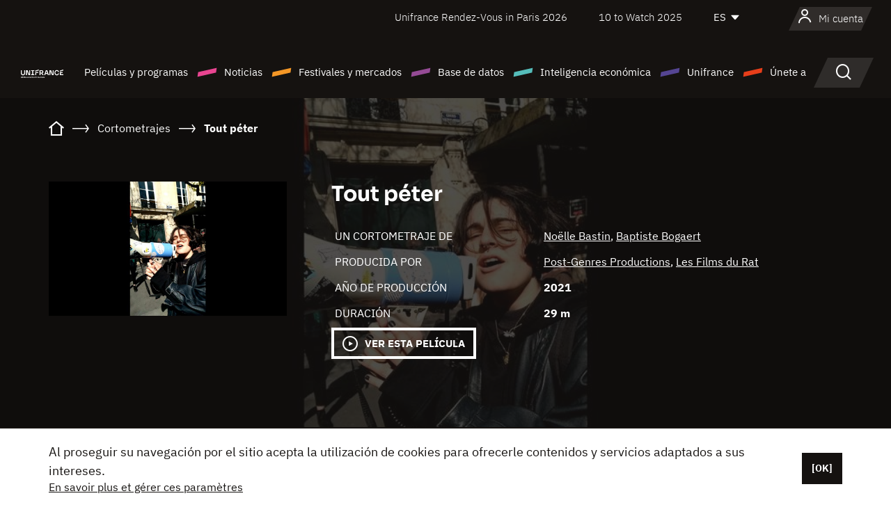

--- FILE ---
content_type: text/html; charset=utf-8
request_url: https://www.google.com/recaptcha/api2/anchor?ar=1&k=6LcJfHopAAAAAJA2ysQXhcpcbIYJi36tX6uIGLaU&co=aHR0cHM6Ly9lcy51bmlmcmFuY2Uub3JnOjQ0Mw..&hl=en&v=PoyoqOPhxBO7pBk68S4YbpHZ&size=normal&anchor-ms=20000&execute-ms=30000&cb=gndyt7z2eu0o
body_size: 49466
content:
<!DOCTYPE HTML><html dir="ltr" lang="en"><head><meta http-equiv="Content-Type" content="text/html; charset=UTF-8">
<meta http-equiv="X-UA-Compatible" content="IE=edge">
<title>reCAPTCHA</title>
<style type="text/css">
/* cyrillic-ext */
@font-face {
  font-family: 'Roboto';
  font-style: normal;
  font-weight: 400;
  font-stretch: 100%;
  src: url(//fonts.gstatic.com/s/roboto/v48/KFO7CnqEu92Fr1ME7kSn66aGLdTylUAMa3GUBHMdazTgWw.woff2) format('woff2');
  unicode-range: U+0460-052F, U+1C80-1C8A, U+20B4, U+2DE0-2DFF, U+A640-A69F, U+FE2E-FE2F;
}
/* cyrillic */
@font-face {
  font-family: 'Roboto';
  font-style: normal;
  font-weight: 400;
  font-stretch: 100%;
  src: url(//fonts.gstatic.com/s/roboto/v48/KFO7CnqEu92Fr1ME7kSn66aGLdTylUAMa3iUBHMdazTgWw.woff2) format('woff2');
  unicode-range: U+0301, U+0400-045F, U+0490-0491, U+04B0-04B1, U+2116;
}
/* greek-ext */
@font-face {
  font-family: 'Roboto';
  font-style: normal;
  font-weight: 400;
  font-stretch: 100%;
  src: url(//fonts.gstatic.com/s/roboto/v48/KFO7CnqEu92Fr1ME7kSn66aGLdTylUAMa3CUBHMdazTgWw.woff2) format('woff2');
  unicode-range: U+1F00-1FFF;
}
/* greek */
@font-face {
  font-family: 'Roboto';
  font-style: normal;
  font-weight: 400;
  font-stretch: 100%;
  src: url(//fonts.gstatic.com/s/roboto/v48/KFO7CnqEu92Fr1ME7kSn66aGLdTylUAMa3-UBHMdazTgWw.woff2) format('woff2');
  unicode-range: U+0370-0377, U+037A-037F, U+0384-038A, U+038C, U+038E-03A1, U+03A3-03FF;
}
/* math */
@font-face {
  font-family: 'Roboto';
  font-style: normal;
  font-weight: 400;
  font-stretch: 100%;
  src: url(//fonts.gstatic.com/s/roboto/v48/KFO7CnqEu92Fr1ME7kSn66aGLdTylUAMawCUBHMdazTgWw.woff2) format('woff2');
  unicode-range: U+0302-0303, U+0305, U+0307-0308, U+0310, U+0312, U+0315, U+031A, U+0326-0327, U+032C, U+032F-0330, U+0332-0333, U+0338, U+033A, U+0346, U+034D, U+0391-03A1, U+03A3-03A9, U+03B1-03C9, U+03D1, U+03D5-03D6, U+03F0-03F1, U+03F4-03F5, U+2016-2017, U+2034-2038, U+203C, U+2040, U+2043, U+2047, U+2050, U+2057, U+205F, U+2070-2071, U+2074-208E, U+2090-209C, U+20D0-20DC, U+20E1, U+20E5-20EF, U+2100-2112, U+2114-2115, U+2117-2121, U+2123-214F, U+2190, U+2192, U+2194-21AE, U+21B0-21E5, U+21F1-21F2, U+21F4-2211, U+2213-2214, U+2216-22FF, U+2308-230B, U+2310, U+2319, U+231C-2321, U+2336-237A, U+237C, U+2395, U+239B-23B7, U+23D0, U+23DC-23E1, U+2474-2475, U+25AF, U+25B3, U+25B7, U+25BD, U+25C1, U+25CA, U+25CC, U+25FB, U+266D-266F, U+27C0-27FF, U+2900-2AFF, U+2B0E-2B11, U+2B30-2B4C, U+2BFE, U+3030, U+FF5B, U+FF5D, U+1D400-1D7FF, U+1EE00-1EEFF;
}
/* symbols */
@font-face {
  font-family: 'Roboto';
  font-style: normal;
  font-weight: 400;
  font-stretch: 100%;
  src: url(//fonts.gstatic.com/s/roboto/v48/KFO7CnqEu92Fr1ME7kSn66aGLdTylUAMaxKUBHMdazTgWw.woff2) format('woff2');
  unicode-range: U+0001-000C, U+000E-001F, U+007F-009F, U+20DD-20E0, U+20E2-20E4, U+2150-218F, U+2190, U+2192, U+2194-2199, U+21AF, U+21E6-21F0, U+21F3, U+2218-2219, U+2299, U+22C4-22C6, U+2300-243F, U+2440-244A, U+2460-24FF, U+25A0-27BF, U+2800-28FF, U+2921-2922, U+2981, U+29BF, U+29EB, U+2B00-2BFF, U+4DC0-4DFF, U+FFF9-FFFB, U+10140-1018E, U+10190-1019C, U+101A0, U+101D0-101FD, U+102E0-102FB, U+10E60-10E7E, U+1D2C0-1D2D3, U+1D2E0-1D37F, U+1F000-1F0FF, U+1F100-1F1AD, U+1F1E6-1F1FF, U+1F30D-1F30F, U+1F315, U+1F31C, U+1F31E, U+1F320-1F32C, U+1F336, U+1F378, U+1F37D, U+1F382, U+1F393-1F39F, U+1F3A7-1F3A8, U+1F3AC-1F3AF, U+1F3C2, U+1F3C4-1F3C6, U+1F3CA-1F3CE, U+1F3D4-1F3E0, U+1F3ED, U+1F3F1-1F3F3, U+1F3F5-1F3F7, U+1F408, U+1F415, U+1F41F, U+1F426, U+1F43F, U+1F441-1F442, U+1F444, U+1F446-1F449, U+1F44C-1F44E, U+1F453, U+1F46A, U+1F47D, U+1F4A3, U+1F4B0, U+1F4B3, U+1F4B9, U+1F4BB, U+1F4BF, U+1F4C8-1F4CB, U+1F4D6, U+1F4DA, U+1F4DF, U+1F4E3-1F4E6, U+1F4EA-1F4ED, U+1F4F7, U+1F4F9-1F4FB, U+1F4FD-1F4FE, U+1F503, U+1F507-1F50B, U+1F50D, U+1F512-1F513, U+1F53E-1F54A, U+1F54F-1F5FA, U+1F610, U+1F650-1F67F, U+1F687, U+1F68D, U+1F691, U+1F694, U+1F698, U+1F6AD, U+1F6B2, U+1F6B9-1F6BA, U+1F6BC, U+1F6C6-1F6CF, U+1F6D3-1F6D7, U+1F6E0-1F6EA, U+1F6F0-1F6F3, U+1F6F7-1F6FC, U+1F700-1F7FF, U+1F800-1F80B, U+1F810-1F847, U+1F850-1F859, U+1F860-1F887, U+1F890-1F8AD, U+1F8B0-1F8BB, U+1F8C0-1F8C1, U+1F900-1F90B, U+1F93B, U+1F946, U+1F984, U+1F996, U+1F9E9, U+1FA00-1FA6F, U+1FA70-1FA7C, U+1FA80-1FA89, U+1FA8F-1FAC6, U+1FACE-1FADC, U+1FADF-1FAE9, U+1FAF0-1FAF8, U+1FB00-1FBFF;
}
/* vietnamese */
@font-face {
  font-family: 'Roboto';
  font-style: normal;
  font-weight: 400;
  font-stretch: 100%;
  src: url(//fonts.gstatic.com/s/roboto/v48/KFO7CnqEu92Fr1ME7kSn66aGLdTylUAMa3OUBHMdazTgWw.woff2) format('woff2');
  unicode-range: U+0102-0103, U+0110-0111, U+0128-0129, U+0168-0169, U+01A0-01A1, U+01AF-01B0, U+0300-0301, U+0303-0304, U+0308-0309, U+0323, U+0329, U+1EA0-1EF9, U+20AB;
}
/* latin-ext */
@font-face {
  font-family: 'Roboto';
  font-style: normal;
  font-weight: 400;
  font-stretch: 100%;
  src: url(//fonts.gstatic.com/s/roboto/v48/KFO7CnqEu92Fr1ME7kSn66aGLdTylUAMa3KUBHMdazTgWw.woff2) format('woff2');
  unicode-range: U+0100-02BA, U+02BD-02C5, U+02C7-02CC, U+02CE-02D7, U+02DD-02FF, U+0304, U+0308, U+0329, U+1D00-1DBF, U+1E00-1E9F, U+1EF2-1EFF, U+2020, U+20A0-20AB, U+20AD-20C0, U+2113, U+2C60-2C7F, U+A720-A7FF;
}
/* latin */
@font-face {
  font-family: 'Roboto';
  font-style: normal;
  font-weight: 400;
  font-stretch: 100%;
  src: url(//fonts.gstatic.com/s/roboto/v48/KFO7CnqEu92Fr1ME7kSn66aGLdTylUAMa3yUBHMdazQ.woff2) format('woff2');
  unicode-range: U+0000-00FF, U+0131, U+0152-0153, U+02BB-02BC, U+02C6, U+02DA, U+02DC, U+0304, U+0308, U+0329, U+2000-206F, U+20AC, U+2122, U+2191, U+2193, U+2212, U+2215, U+FEFF, U+FFFD;
}
/* cyrillic-ext */
@font-face {
  font-family: 'Roboto';
  font-style: normal;
  font-weight: 500;
  font-stretch: 100%;
  src: url(//fonts.gstatic.com/s/roboto/v48/KFO7CnqEu92Fr1ME7kSn66aGLdTylUAMa3GUBHMdazTgWw.woff2) format('woff2');
  unicode-range: U+0460-052F, U+1C80-1C8A, U+20B4, U+2DE0-2DFF, U+A640-A69F, U+FE2E-FE2F;
}
/* cyrillic */
@font-face {
  font-family: 'Roboto';
  font-style: normal;
  font-weight: 500;
  font-stretch: 100%;
  src: url(//fonts.gstatic.com/s/roboto/v48/KFO7CnqEu92Fr1ME7kSn66aGLdTylUAMa3iUBHMdazTgWw.woff2) format('woff2');
  unicode-range: U+0301, U+0400-045F, U+0490-0491, U+04B0-04B1, U+2116;
}
/* greek-ext */
@font-face {
  font-family: 'Roboto';
  font-style: normal;
  font-weight: 500;
  font-stretch: 100%;
  src: url(//fonts.gstatic.com/s/roboto/v48/KFO7CnqEu92Fr1ME7kSn66aGLdTylUAMa3CUBHMdazTgWw.woff2) format('woff2');
  unicode-range: U+1F00-1FFF;
}
/* greek */
@font-face {
  font-family: 'Roboto';
  font-style: normal;
  font-weight: 500;
  font-stretch: 100%;
  src: url(//fonts.gstatic.com/s/roboto/v48/KFO7CnqEu92Fr1ME7kSn66aGLdTylUAMa3-UBHMdazTgWw.woff2) format('woff2');
  unicode-range: U+0370-0377, U+037A-037F, U+0384-038A, U+038C, U+038E-03A1, U+03A3-03FF;
}
/* math */
@font-face {
  font-family: 'Roboto';
  font-style: normal;
  font-weight: 500;
  font-stretch: 100%;
  src: url(//fonts.gstatic.com/s/roboto/v48/KFO7CnqEu92Fr1ME7kSn66aGLdTylUAMawCUBHMdazTgWw.woff2) format('woff2');
  unicode-range: U+0302-0303, U+0305, U+0307-0308, U+0310, U+0312, U+0315, U+031A, U+0326-0327, U+032C, U+032F-0330, U+0332-0333, U+0338, U+033A, U+0346, U+034D, U+0391-03A1, U+03A3-03A9, U+03B1-03C9, U+03D1, U+03D5-03D6, U+03F0-03F1, U+03F4-03F5, U+2016-2017, U+2034-2038, U+203C, U+2040, U+2043, U+2047, U+2050, U+2057, U+205F, U+2070-2071, U+2074-208E, U+2090-209C, U+20D0-20DC, U+20E1, U+20E5-20EF, U+2100-2112, U+2114-2115, U+2117-2121, U+2123-214F, U+2190, U+2192, U+2194-21AE, U+21B0-21E5, U+21F1-21F2, U+21F4-2211, U+2213-2214, U+2216-22FF, U+2308-230B, U+2310, U+2319, U+231C-2321, U+2336-237A, U+237C, U+2395, U+239B-23B7, U+23D0, U+23DC-23E1, U+2474-2475, U+25AF, U+25B3, U+25B7, U+25BD, U+25C1, U+25CA, U+25CC, U+25FB, U+266D-266F, U+27C0-27FF, U+2900-2AFF, U+2B0E-2B11, U+2B30-2B4C, U+2BFE, U+3030, U+FF5B, U+FF5D, U+1D400-1D7FF, U+1EE00-1EEFF;
}
/* symbols */
@font-face {
  font-family: 'Roboto';
  font-style: normal;
  font-weight: 500;
  font-stretch: 100%;
  src: url(//fonts.gstatic.com/s/roboto/v48/KFO7CnqEu92Fr1ME7kSn66aGLdTylUAMaxKUBHMdazTgWw.woff2) format('woff2');
  unicode-range: U+0001-000C, U+000E-001F, U+007F-009F, U+20DD-20E0, U+20E2-20E4, U+2150-218F, U+2190, U+2192, U+2194-2199, U+21AF, U+21E6-21F0, U+21F3, U+2218-2219, U+2299, U+22C4-22C6, U+2300-243F, U+2440-244A, U+2460-24FF, U+25A0-27BF, U+2800-28FF, U+2921-2922, U+2981, U+29BF, U+29EB, U+2B00-2BFF, U+4DC0-4DFF, U+FFF9-FFFB, U+10140-1018E, U+10190-1019C, U+101A0, U+101D0-101FD, U+102E0-102FB, U+10E60-10E7E, U+1D2C0-1D2D3, U+1D2E0-1D37F, U+1F000-1F0FF, U+1F100-1F1AD, U+1F1E6-1F1FF, U+1F30D-1F30F, U+1F315, U+1F31C, U+1F31E, U+1F320-1F32C, U+1F336, U+1F378, U+1F37D, U+1F382, U+1F393-1F39F, U+1F3A7-1F3A8, U+1F3AC-1F3AF, U+1F3C2, U+1F3C4-1F3C6, U+1F3CA-1F3CE, U+1F3D4-1F3E0, U+1F3ED, U+1F3F1-1F3F3, U+1F3F5-1F3F7, U+1F408, U+1F415, U+1F41F, U+1F426, U+1F43F, U+1F441-1F442, U+1F444, U+1F446-1F449, U+1F44C-1F44E, U+1F453, U+1F46A, U+1F47D, U+1F4A3, U+1F4B0, U+1F4B3, U+1F4B9, U+1F4BB, U+1F4BF, U+1F4C8-1F4CB, U+1F4D6, U+1F4DA, U+1F4DF, U+1F4E3-1F4E6, U+1F4EA-1F4ED, U+1F4F7, U+1F4F9-1F4FB, U+1F4FD-1F4FE, U+1F503, U+1F507-1F50B, U+1F50D, U+1F512-1F513, U+1F53E-1F54A, U+1F54F-1F5FA, U+1F610, U+1F650-1F67F, U+1F687, U+1F68D, U+1F691, U+1F694, U+1F698, U+1F6AD, U+1F6B2, U+1F6B9-1F6BA, U+1F6BC, U+1F6C6-1F6CF, U+1F6D3-1F6D7, U+1F6E0-1F6EA, U+1F6F0-1F6F3, U+1F6F7-1F6FC, U+1F700-1F7FF, U+1F800-1F80B, U+1F810-1F847, U+1F850-1F859, U+1F860-1F887, U+1F890-1F8AD, U+1F8B0-1F8BB, U+1F8C0-1F8C1, U+1F900-1F90B, U+1F93B, U+1F946, U+1F984, U+1F996, U+1F9E9, U+1FA00-1FA6F, U+1FA70-1FA7C, U+1FA80-1FA89, U+1FA8F-1FAC6, U+1FACE-1FADC, U+1FADF-1FAE9, U+1FAF0-1FAF8, U+1FB00-1FBFF;
}
/* vietnamese */
@font-face {
  font-family: 'Roboto';
  font-style: normal;
  font-weight: 500;
  font-stretch: 100%;
  src: url(//fonts.gstatic.com/s/roboto/v48/KFO7CnqEu92Fr1ME7kSn66aGLdTylUAMa3OUBHMdazTgWw.woff2) format('woff2');
  unicode-range: U+0102-0103, U+0110-0111, U+0128-0129, U+0168-0169, U+01A0-01A1, U+01AF-01B0, U+0300-0301, U+0303-0304, U+0308-0309, U+0323, U+0329, U+1EA0-1EF9, U+20AB;
}
/* latin-ext */
@font-face {
  font-family: 'Roboto';
  font-style: normal;
  font-weight: 500;
  font-stretch: 100%;
  src: url(//fonts.gstatic.com/s/roboto/v48/KFO7CnqEu92Fr1ME7kSn66aGLdTylUAMa3KUBHMdazTgWw.woff2) format('woff2');
  unicode-range: U+0100-02BA, U+02BD-02C5, U+02C7-02CC, U+02CE-02D7, U+02DD-02FF, U+0304, U+0308, U+0329, U+1D00-1DBF, U+1E00-1E9F, U+1EF2-1EFF, U+2020, U+20A0-20AB, U+20AD-20C0, U+2113, U+2C60-2C7F, U+A720-A7FF;
}
/* latin */
@font-face {
  font-family: 'Roboto';
  font-style: normal;
  font-weight: 500;
  font-stretch: 100%;
  src: url(//fonts.gstatic.com/s/roboto/v48/KFO7CnqEu92Fr1ME7kSn66aGLdTylUAMa3yUBHMdazQ.woff2) format('woff2');
  unicode-range: U+0000-00FF, U+0131, U+0152-0153, U+02BB-02BC, U+02C6, U+02DA, U+02DC, U+0304, U+0308, U+0329, U+2000-206F, U+20AC, U+2122, U+2191, U+2193, U+2212, U+2215, U+FEFF, U+FFFD;
}
/* cyrillic-ext */
@font-face {
  font-family: 'Roboto';
  font-style: normal;
  font-weight: 900;
  font-stretch: 100%;
  src: url(//fonts.gstatic.com/s/roboto/v48/KFO7CnqEu92Fr1ME7kSn66aGLdTylUAMa3GUBHMdazTgWw.woff2) format('woff2');
  unicode-range: U+0460-052F, U+1C80-1C8A, U+20B4, U+2DE0-2DFF, U+A640-A69F, U+FE2E-FE2F;
}
/* cyrillic */
@font-face {
  font-family: 'Roboto';
  font-style: normal;
  font-weight: 900;
  font-stretch: 100%;
  src: url(//fonts.gstatic.com/s/roboto/v48/KFO7CnqEu92Fr1ME7kSn66aGLdTylUAMa3iUBHMdazTgWw.woff2) format('woff2');
  unicode-range: U+0301, U+0400-045F, U+0490-0491, U+04B0-04B1, U+2116;
}
/* greek-ext */
@font-face {
  font-family: 'Roboto';
  font-style: normal;
  font-weight: 900;
  font-stretch: 100%;
  src: url(//fonts.gstatic.com/s/roboto/v48/KFO7CnqEu92Fr1ME7kSn66aGLdTylUAMa3CUBHMdazTgWw.woff2) format('woff2');
  unicode-range: U+1F00-1FFF;
}
/* greek */
@font-face {
  font-family: 'Roboto';
  font-style: normal;
  font-weight: 900;
  font-stretch: 100%;
  src: url(//fonts.gstatic.com/s/roboto/v48/KFO7CnqEu92Fr1ME7kSn66aGLdTylUAMa3-UBHMdazTgWw.woff2) format('woff2');
  unicode-range: U+0370-0377, U+037A-037F, U+0384-038A, U+038C, U+038E-03A1, U+03A3-03FF;
}
/* math */
@font-face {
  font-family: 'Roboto';
  font-style: normal;
  font-weight: 900;
  font-stretch: 100%;
  src: url(//fonts.gstatic.com/s/roboto/v48/KFO7CnqEu92Fr1ME7kSn66aGLdTylUAMawCUBHMdazTgWw.woff2) format('woff2');
  unicode-range: U+0302-0303, U+0305, U+0307-0308, U+0310, U+0312, U+0315, U+031A, U+0326-0327, U+032C, U+032F-0330, U+0332-0333, U+0338, U+033A, U+0346, U+034D, U+0391-03A1, U+03A3-03A9, U+03B1-03C9, U+03D1, U+03D5-03D6, U+03F0-03F1, U+03F4-03F5, U+2016-2017, U+2034-2038, U+203C, U+2040, U+2043, U+2047, U+2050, U+2057, U+205F, U+2070-2071, U+2074-208E, U+2090-209C, U+20D0-20DC, U+20E1, U+20E5-20EF, U+2100-2112, U+2114-2115, U+2117-2121, U+2123-214F, U+2190, U+2192, U+2194-21AE, U+21B0-21E5, U+21F1-21F2, U+21F4-2211, U+2213-2214, U+2216-22FF, U+2308-230B, U+2310, U+2319, U+231C-2321, U+2336-237A, U+237C, U+2395, U+239B-23B7, U+23D0, U+23DC-23E1, U+2474-2475, U+25AF, U+25B3, U+25B7, U+25BD, U+25C1, U+25CA, U+25CC, U+25FB, U+266D-266F, U+27C0-27FF, U+2900-2AFF, U+2B0E-2B11, U+2B30-2B4C, U+2BFE, U+3030, U+FF5B, U+FF5D, U+1D400-1D7FF, U+1EE00-1EEFF;
}
/* symbols */
@font-face {
  font-family: 'Roboto';
  font-style: normal;
  font-weight: 900;
  font-stretch: 100%;
  src: url(//fonts.gstatic.com/s/roboto/v48/KFO7CnqEu92Fr1ME7kSn66aGLdTylUAMaxKUBHMdazTgWw.woff2) format('woff2');
  unicode-range: U+0001-000C, U+000E-001F, U+007F-009F, U+20DD-20E0, U+20E2-20E4, U+2150-218F, U+2190, U+2192, U+2194-2199, U+21AF, U+21E6-21F0, U+21F3, U+2218-2219, U+2299, U+22C4-22C6, U+2300-243F, U+2440-244A, U+2460-24FF, U+25A0-27BF, U+2800-28FF, U+2921-2922, U+2981, U+29BF, U+29EB, U+2B00-2BFF, U+4DC0-4DFF, U+FFF9-FFFB, U+10140-1018E, U+10190-1019C, U+101A0, U+101D0-101FD, U+102E0-102FB, U+10E60-10E7E, U+1D2C0-1D2D3, U+1D2E0-1D37F, U+1F000-1F0FF, U+1F100-1F1AD, U+1F1E6-1F1FF, U+1F30D-1F30F, U+1F315, U+1F31C, U+1F31E, U+1F320-1F32C, U+1F336, U+1F378, U+1F37D, U+1F382, U+1F393-1F39F, U+1F3A7-1F3A8, U+1F3AC-1F3AF, U+1F3C2, U+1F3C4-1F3C6, U+1F3CA-1F3CE, U+1F3D4-1F3E0, U+1F3ED, U+1F3F1-1F3F3, U+1F3F5-1F3F7, U+1F408, U+1F415, U+1F41F, U+1F426, U+1F43F, U+1F441-1F442, U+1F444, U+1F446-1F449, U+1F44C-1F44E, U+1F453, U+1F46A, U+1F47D, U+1F4A3, U+1F4B0, U+1F4B3, U+1F4B9, U+1F4BB, U+1F4BF, U+1F4C8-1F4CB, U+1F4D6, U+1F4DA, U+1F4DF, U+1F4E3-1F4E6, U+1F4EA-1F4ED, U+1F4F7, U+1F4F9-1F4FB, U+1F4FD-1F4FE, U+1F503, U+1F507-1F50B, U+1F50D, U+1F512-1F513, U+1F53E-1F54A, U+1F54F-1F5FA, U+1F610, U+1F650-1F67F, U+1F687, U+1F68D, U+1F691, U+1F694, U+1F698, U+1F6AD, U+1F6B2, U+1F6B9-1F6BA, U+1F6BC, U+1F6C6-1F6CF, U+1F6D3-1F6D7, U+1F6E0-1F6EA, U+1F6F0-1F6F3, U+1F6F7-1F6FC, U+1F700-1F7FF, U+1F800-1F80B, U+1F810-1F847, U+1F850-1F859, U+1F860-1F887, U+1F890-1F8AD, U+1F8B0-1F8BB, U+1F8C0-1F8C1, U+1F900-1F90B, U+1F93B, U+1F946, U+1F984, U+1F996, U+1F9E9, U+1FA00-1FA6F, U+1FA70-1FA7C, U+1FA80-1FA89, U+1FA8F-1FAC6, U+1FACE-1FADC, U+1FADF-1FAE9, U+1FAF0-1FAF8, U+1FB00-1FBFF;
}
/* vietnamese */
@font-face {
  font-family: 'Roboto';
  font-style: normal;
  font-weight: 900;
  font-stretch: 100%;
  src: url(//fonts.gstatic.com/s/roboto/v48/KFO7CnqEu92Fr1ME7kSn66aGLdTylUAMa3OUBHMdazTgWw.woff2) format('woff2');
  unicode-range: U+0102-0103, U+0110-0111, U+0128-0129, U+0168-0169, U+01A0-01A1, U+01AF-01B0, U+0300-0301, U+0303-0304, U+0308-0309, U+0323, U+0329, U+1EA0-1EF9, U+20AB;
}
/* latin-ext */
@font-face {
  font-family: 'Roboto';
  font-style: normal;
  font-weight: 900;
  font-stretch: 100%;
  src: url(//fonts.gstatic.com/s/roboto/v48/KFO7CnqEu92Fr1ME7kSn66aGLdTylUAMa3KUBHMdazTgWw.woff2) format('woff2');
  unicode-range: U+0100-02BA, U+02BD-02C5, U+02C7-02CC, U+02CE-02D7, U+02DD-02FF, U+0304, U+0308, U+0329, U+1D00-1DBF, U+1E00-1E9F, U+1EF2-1EFF, U+2020, U+20A0-20AB, U+20AD-20C0, U+2113, U+2C60-2C7F, U+A720-A7FF;
}
/* latin */
@font-face {
  font-family: 'Roboto';
  font-style: normal;
  font-weight: 900;
  font-stretch: 100%;
  src: url(//fonts.gstatic.com/s/roboto/v48/KFO7CnqEu92Fr1ME7kSn66aGLdTylUAMa3yUBHMdazQ.woff2) format('woff2');
  unicode-range: U+0000-00FF, U+0131, U+0152-0153, U+02BB-02BC, U+02C6, U+02DA, U+02DC, U+0304, U+0308, U+0329, U+2000-206F, U+20AC, U+2122, U+2191, U+2193, U+2212, U+2215, U+FEFF, U+FFFD;
}

</style>
<link rel="stylesheet" type="text/css" href="https://www.gstatic.com/recaptcha/releases/PoyoqOPhxBO7pBk68S4YbpHZ/styles__ltr.css">
<script nonce="LHpeVOO2UNRRUSliEy9VxA" type="text/javascript">window['__recaptcha_api'] = 'https://www.google.com/recaptcha/api2/';</script>
<script type="text/javascript" src="https://www.gstatic.com/recaptcha/releases/PoyoqOPhxBO7pBk68S4YbpHZ/recaptcha__en.js" nonce="LHpeVOO2UNRRUSliEy9VxA">
      
    </script></head>
<body><div id="rc-anchor-alert" class="rc-anchor-alert"></div>
<input type="hidden" id="recaptcha-token" value="[base64]">
<script type="text/javascript" nonce="LHpeVOO2UNRRUSliEy9VxA">
      recaptcha.anchor.Main.init("[\x22ainput\x22,[\x22bgdata\x22,\x22\x22,\[base64]/[base64]/MjU1Ong/[base64]/[base64]/[base64]/[base64]/[base64]/[base64]/[base64]/[base64]/[base64]/[base64]/[base64]/[base64]/[base64]/[base64]/[base64]\\u003d\x22,\[base64]\x22,\x22wpBNCT4eBMOWwoBlCRXCjxLDg1EZw7BqQzzCtcO9PEDDqMK7YlTClMKAwpNkBVxPZz4lHRXCucOQw77Ctn7CmMOJRsOhwogkwpcWecOPwo5HwrrChsKIOMKvw4pDwrt2f8KpBMO6w6wkEcKKO8Ozwq1/wq0nXhV+Vm0macKAwrLDvzDCpVsEEWvDn8KrworDhsOLworDg8KCEjM5w4EdLcOABnfDu8KBw491w5PCp8OpBcOlwpHCpEcPwqXCp8OIw6d5KDJBwpTDr8KGeRhtT1DDjMOCwprDjQhxOcKLwq/DqcOWwrbCtcKKDzzDq2jDlcOdDMO8w4Nyb0UGVQXDq3V/wq/Dm0t+bMOjwprCl8OOXiolwrIowrzDqzrDqFQXwo8ZccO8MB9Ew47DilDCmx1cc0PCtwxhb8KGLMOXwr/DoVMcwp9OWcOrw5LDt8KjC8K7w7DDhsKpw5R/w6EtQsKQwr/DtsKnCRlpQ8O/cMOIAcOtwqZ4YHdBwpkHw70ofiooLyTDi295AcK0UG8JWkM/[base64]/DiMOkF8O+PcOywrFAX394fMKGw5zCncKeUMOzIVJkJsO2w49Zw7zDj2Jewo7DhMO+wqQgwr5+w4fCviXDklzDt2LCvcKhRcKCRApAwq/Dp2bDvC4qSkvCjQjCtcOswpPDh8ODT1ViwpzDicK/f1PCmsOHw51Lw59/a8K5IcOsNcK2woV1UcOkw7xHw5/DnEtrHCxkMMOLw5tKD8OuWzYAD0Ard8KvccOzwpcMw6MowoVvZ8OyC8KkJ8OicXvCuCNnw7JYw5vCv8KqVxpvdsK/[base64]/wrnCisOZw6Efwo7DvcOuw4jChnDCqcKhw68SDxjDssOTVUFuJMK/w4YqwqUhWghowrI7woRSdjrDjSYeP8KjCMOQX8OewqoXw7gnwrnDpEJSYGfDq2kQw4xsCX1cBsK3w57Dmh8hTG/Ci2rCksOlGcOJw5DDlsOgfGYyDyFPbgbDvF3ChW3Dsy8nw71xw6RXwrd7fggDEcKtTQkhw6xNMgXCo8KSIHXCgsOEeMKFN8O9wrPCm8Osw6MWw6JlwooZWMOGScK9w43DgMOxwqcEX8K+w7RvwpPCvsOCB8OwwrVgwr06W3NaXGpWwpvCncKNZcKRw646wq/DqcKoIsOhw6zDiAPClyHDkhY6wpcec8OQwpLDlsKRw6nDnTDDjg4PM8KyezBkw5LDp8KaP8Oxw559wqFxwoPDuyXDuMKEB8KPClQKw7Ucw6c/[base64]/DthNnGcKLBivCjwrDmMOPw7bChUg2T0LCon/[base64]/DrMO2wpDCvcKqw6PDpHVvwpjDsDwyCSvCm8KqwoUIEk1sMGnChVzCvWxnwoBLwrvDkXYlwrHChQjDkEbCpsK9MwbDmmrDrU0xUzvCs8OzU25WwqLDnkTDgUjDmXUzwoTDjsO0wrfCg29fw7JwEMOMGcKww4TClsK1DMKVc8ORwqXDksKTE8OhCcOEDcOAwr/CpsKswp48wrPDpHwYwr8/w6NGw5o5w43DizjDgkLDh8OGwr/Ctlk5wpbDo8OWJWZGwpvDmTzDlDHDsz3Cr3ZOwpJVw75Dw7RyIX8xCCEiI8O1JsOCwoYQw6PCm1FuMBogw5zCh8OTPsOYVGUBwqbDv8K7w5bDm8OvwqMCw6LDtcOLD8K7wqLCgsO8dEsKwp/CkmDCtizCrVLChT3CpVfCr1ktZEskwqBHwrTDr214wonCtMO4wrzDjcOUwrwRwpohBcO7wr5sLBoBwqRnHMOPwqViw4k4O2UUw6JZfgfCnMOEIjp2wp7DvSLDkMK3wqPCjcKvwrjDqMKwP8KgBsKkw6wNczx0Fz/CncK5bsOWXcKLJcKqwonDtDHCqAbCl3xyb15yOcKqcHrCr0jDqGnDhcOWI8OSc8O7wqouCGDDgMKmwpvDgsOfK8Oow6V6w7fCgF7CrTgBMDZuwpjDoMO5w5/[base64]/DgmMuwpzCh8Kiw6Z6XDDCngQGw4dUwpjCowpLPcOeQDXDk8K5wqB/XVV+d8OPwps0w4vDjcO7wqE8wrnDpXYqw4xcEMOuVsOQw41Vw47Ds8OTwoTCnkJHJwHDjEFoFMOcw6vCum0kIsO6C8KQwrrCm2l6AwDDhMKZAT3CnRB7K8KGw6XDncKQd0PDvz7ChsK6P8ObO0zDhMODP8O/wpDDnTBowrjDvsOdTsKuPMORworCkHdzGkPCjhjCoSgow5YhwofDo8KiA8KOfsKFw5tLPzFywq/CtcKBw7bClcONwpQOMDFtBsOLCcOswpBCdFJmwq5/w47DrcOFw49uwqjDlwh8wrzCk0QZw6PDqsONC1bDv8Opwrpvw4PDuD7CoGnDlMK9w61BwpfCgGrDlMOpw4glesOif07DksKww6VkOsOBHcKIwpoZw6UqE8OTw5Ryw58FPxfCrzQxwqh0eSPDmRJwIVfCmU/CmFMIwpVZw4rDk1tKAsO2QsOgKBfCusOvwqXCr05zwqTCicOrHsOXFMKbQHc/wofDk8KuEcKVw4MFwoFgwp3CrhrDu1YdYQIXbcOBwqALF8Okw6LCucOdw4IScANRwpDDkgPCscKYTgFkGGjCnw7DjRwFZE57w6XDtTZYWMKIbsKJCCPClcOMw4zDqSTDpsOnCRXDgsKYwok5wq1UXCpwdyfDr8OsI8OfcjlcEMOlw4BCwpPDtg/Dt1o+wpvDosOQAMOSEybClB8ow4pDwoLDo8KOUmTDuXVlEsOYwqDDqcOrTMOxw7HChmHDrhVJD8KAbzwsTcONUcKqw4pYw4gLwoTDgcKhw7DCkis0w47Cuw9qYMO1w7kLK8OyYlh2G8KVw4XDmcK3wo7CoGTCv8Otwo/Dg3bCuGDDgEPDgMOrfErDowHCoA/DsD1qwrNpw5NZwr/Dkx8CwqbConNPw57Dky/Cp1TCsTHDvMK4w6I7w73Dg8KWMjjCpnrDuTscAinDusKbwp7ChsOSIcKZw48nwpDDqgQJw7rDp0lzRcOVw4/CpMO4QMOHwrEwwp7CjcOdbcKzwojCiiLCt8ORA3hgTyljw4HDrznDlcKtwqJUw5rCkMK9wp/Cg8Kww4cBPycjwooOw6FWDl5XcsKgNQvClj1KCcOtwr4Kwrdewo3CoVvCksKCbnfDp8KhwoZBw7QsM8OWwqbCsFdzLcKwwppFcFfClwYmw6vDiGDCk8KNOcOSVMKbJ8OOw6Qewq/[base64]/DhsK2wpfCsVPDosKRUsO1wrMCdBM9Uht2bGFAw6PDtMKaZ3hQw6HDhQgIwrduaMKLwpvCmMKYw4bDr2M2WnlTUjYMNExYw4jDpAwyFsKVw6cDw57DtDddCsOxUsKQAMOHwrPCpcKEBDpeeD/DtV8RDcOVBl3ChwEYwrXCtsOYc8Kgw7HDhXLCtMKrwotuwrZ9acOdw6XDn8Orw71Rw7bDn8KXwqfDkSvDpjvCuUnCpsKIw5zDixzDlMOHwp3DjcOPBmAzw4JDw5VjQcOfTQzDp8KsWHbDs8OlB3/[base64]/DsixSwp5nwq4yPFgYTcKFM8OhDMOLesOAV8OMwqXCsVLCpMKqwqtKD8O/[base64]/wossKR5LMcOTZHU2LSbCqMOpLMKPwobCjMOSw5PDiz4iKcOUw4bDnB13DMOaw4R8IXXCjQ5HZVkUwq3DlcOxw5fDsk/Dqw9QI8KDfggbwobDnX9lwrTDoh3CrnNewqnCrysbDjvDu0I4wo/Cl0HCs8KXw586YcKfwpZ8CQ7DixPDi0l7PcKSw4wjRMKpBhg0OT5jLA3CgnAaNcO3HcOsw7UNLzQJwrA/wpTCmnhGAMOdcMKqegDDriwSRcOew4jCksOvMsOXw4whw67DtTsfOk9oHcO/FWfClMOaw74uP8ObwoU8DXghw7vDgsOrwrnDqsKBEMKow4t0esKuwpnDryfCi8KrFcKgw6Asw5rDiT8VQhLCicKHNGZ3W8OkWDhqNEjDpAvDgcOYw5PDpywsOyMbHAjCv8OFSMO/ahg1w48QC8OLw6xIJMOZAMOiwrplBT1Zwq7Dh8OeYg7Dr8Ocw7Fsw5fDn8KXwrzDulrDnsOMwq1eHMOnXXrCncK+w4DDgT5HDMOEw5Z3w4TDgAMCwo/DlsKpw6XCncKvw4cGwpjCg8OIwrsxMAFWUUNhX1XCpn9IQzYMUndTw6U5wp1mK8KRwpwXfgTCocO8A8KFw7QCw5MWwrrCkMK7QnZodXPCi0EywpzCjiAPw4LChsO0UsKIdz/[base64]/w75aW2TCjcOTwrt6ASnCmBd2wpfDicKmEcOwwqxbD8KVwr3CoMOuw5rDtQXDh8Kew4ZcM0zCmcKfM8OGW8KjfxJKOx9HPjXCu8OAw4rCphHDiMKbwrhvUsOewpFAScKUUMOEEMO+IFHDqxHDrcKtS27DhcKyFWUTSMKaBD1pbMOwOw/DocKXw4k8w7XCqsKLwqE/w60aw5LDvWfDiTvCmMKYPMOxDTvCt8KMVBzCncKZE8Oow6URw7xYd0Jfw4YIIyDCr8KXw5rDv3t5wqscTsKLJ8OobcKfwoo3MVNsw6XDl8KnK8KFw5TCr8O3YnVQRcKSw5fDq8KVw7vDnsO+TF3Cq8O8wqzCnXfDqnHDhioqSy/[base64]/[base64]/Dk8KoPw/DhTbDpDnDqTDCjmJZwrklc33CjUTCvHQhJsOVw6nDnMOFL1/Dp0Zcw4TDiMO6w7Z8bmnDnMOubMK2DsOUwqdOGB3Cl8KscR/Dp8KwIFVGR8Ktw5jChUrCtMKMw4nCqnnCjxhfw4jDlsKPRMK7w7zCv8KCw5LCu13DvRcFJ8OXN0zCplvDvDYpBcKDLhcPw5tUFjl3FcObwpfCmcKWccK4w7fDpEAXwpQMw7/CuBPCo8KcwqddwojDo07DihnDk1xEe8O9OV/[base64]/[base64]/wolgO2nCncKow6x1w6TCuRQIOgJTwq13VcO1MXzCscOkw5IOcMKSOMKRw5AMwp5Qwrxcw47CoMKFTB/CgRnDucOCU8KBw607wrLCjsOXw5vDhRHDn3LDvTosFcK7wrIcwr4WwpABXMOnBMODwonClMKsVCvDiHfDrcOLw5jCpkDCg8Kywq9bwot7w7w5w55OLsOHZ0fDlcKuYXQKLMK/wrlwWXEGw48gwoDDp0xTVcOWw7EWw4VuasOHBMKEw4jDh8K9ZXHCmQPCnl/[base64]/w71aw6PCiMK0w7Bowo3DqMO9OcKQFsKqGMK9w5/Cl8KLwrYTVk8hbV1ECsKew5DCpsKLwrTCqcKow41iw7NKLHxTYGjCryZhw6UrHsOuwpTChCXDnsKcVR/[base64]/CtGPCp27CssOVw6vDoMOvfBnCkDTCrTIvwrYawpoePxYWw7TDvsKmJnJFc8Okw695aH4lwoJ5NB/CjnJfcsOmwo8IwptVOMOiasKTQx0qw57CnjhZBydmX8Oyw4s2XcKyw4zCk3EmwqvCjMOew59jw5Zmwp3CpMKEwobCtMKDHjHDsMKqwqQZwqRnw7YiwqcmZsK6d8OOw5UNw7cwEy/CozjCmcKPRsOwbToawpwFbsKddCzCpBohbcOLBcKHfsKhYMO0w4LDm8KBw4vCrcK+BMOxSsOQw5HCh2Y4wqrDvyrDtMKoc2XDn2c/LsKjQsO8wqrDunYQSsKGE8O3wqJWcsKnXjE9fR3DlCMJwqDCvsK7wrV6w5lDMlU8DmDClRPDocKzwqF7UGZQw6vDvDHDh3Z4RzMdW8KowpsRJTF0XsO4w4zDgsOBTMKQw7FmQk4HCMODw6ArAMKPw63DjsOKDcOKLSx1w7bDiG/DkMOiIyDCnMO6V3I3w7/Dln3DqFzDkmEbwrdowoAIw41hwrnDoCbCoDbDqSRfw6Miw4wWw5LDjMK3wo/[base64]/Ch8Obw4PDhSUDw5HDiMKjw5UxwqDDhVZUwp8tGcKJwovCkMKrIUDCpsKzwq85GMO3UcOGw4TDnnrDqHs4wpfDuiVfwqh8SMKjwq1FSMKrN8OdXnl2w5g1UMORccO0F8KbUMOEJcKrTlBowrN/wonDn8OdwpbChMOeL8KYTsK+bMK/wrnDjR92TsK2eMKhTMKLwoMYw67DiU/Cjih6wrtVcH3DoWFRfHbCr8Kfw6YpwqEMEMODRcKsw4HCjMK3MVzCv8OVcsOtcAIdTsOnaCw4M8Oww7MTw7HDhgjCnTvDkw9hHUMTTcKhwqDDq8K2THHDoMKgHcOZDsOzwozCghVtTSZawo3Dq8Ovwo5Ow4TDiUjCvyLDmVsAwozDrW/CnTTCm0JAw60/ODNww7TDgTjCr8OowoHDpCbDh8KXBsOoN8Onw4sgfTwxw6N0w6klbTTCp3HCp1XCjW3CmhPDvcKXdcKYwoh1wpTDvh3DgMKawoMuwrzDoMO9I2BmD8OYdcKiwokYw6o/w4Yic23DpwTDisOqex7Ch8OcelFww5dGRMKVwrMGw75lRko2woLDswPDvCHDn8OzBcODKWPDhStMZMKDw4TDtMOIwrPDgh90OETDiWbCkcKiw7/DoibDqRPDnsKfSh7DgGnDj3DDqybDlGLDlMKuwog0UMKlR1/CuF5NIgDClsKhw7IOwrQxTcO3woE8wrrCmcOHw4ANwrzDksKOw4jCln/DkTciwqTDoAHCmC05Z3VDcFwFwrImacOpwr4zw4B5woXCvwHDgixBRh89w4rCkMOUfB0EwpXDq8Oyw7PCpsOBAy3CtMKbe3zCoS3CgwLDtcOlw63CvgZcwosXQjhtH8KgAWXCl2Q5e0jDucOPwr7DqsOtICHCicOTwpcOGcK6w5DDg8OIw5/CtMKPWMO0wrpuw402w6bCnMKGw67Dt8OIwozDl8KAwo3CokRjBx7CpMO+fcKHfmRSwopNwp/[base64]/[base64]/Cj8OSS8OHScOeYMKrwqnDumbDmSIgaUx/[base64]/[base64]/CmXsVc8KydsOYDsO8LcK9X0jCnC8jIXEWSnzDqDlzwqDCt8OsaMKXw7pXZMOsbMKFEcKAFHRLRH5nBizCvnAIwpZPw4nDuAFMTcKlw7XDu8OvHcOrw6IUChIRFcOkw4zCgjrDtW3CkcO0TxBXwqADw4NafMKzbW/[base64]/CvX3Clm0Bwpcaw6REw4LDokzDu8ONMcK9w4I1NMKJNsKGw619RsOXwqlzwq3DsMKZwqrDrDXCqVY9UsODw4Znfk/CosKJE8KRfcOFbR04A2jChcOTeTwvYsO3DMOswpxsFVrDjn0fJDJywolzwrIgVcKXVMOGw6rDgnrCnkZdW2vDqhrDh8K5JcKdcBIRw6g+YDPCsV1jwqEWw5/[base64]/CtkjDqC5WJsKsJ8KvwrHDmsKqw5jCpMKIfcKcw4nCuFjDinvDqx17wrBJw4Z+w5BUHsKJw5PDssKRA8K6wofCvTLDqMKGK8OdwpzCgMO8w5vCosK4w4FSwowEwoV9AADCgg/[base64]/CrQDDncOqKXjDi2JNwrLCoMKrwo0MPcK8eV7CnMKJSXXCq3ZrQMK8A8KdwpbDvMOHY8KAbcO2IHl4wpbCkcKRwoHDmcObOTrDjsOEw4puAcKtw7nDtMKOw51QMiXCvMKSACAiTQfDssOsw4vChMKQGFQEWsOgN8OrwqUjwq0RI3/[base64]/CuEDDh8OZwrfDnhPDvcKwwrx8Mh3DoCFjwpJCDMOFw6tCwpNsMFDDnMOdF8O/woxmTxUdw6LChsOIFQ7Cs8Omw5XDhlHDgMKYWmAxwp1Dw4ABfMOww7FdcHXCkEZPw7YGXMO9dWnDomDCgR/CtHJnKcKxMMKIUcOrHcOZacOGw6ADOittOjvCh8O7ZivCocKvw5rDvTPCpsOlw7giZQDDrl7CmlF5wr8/[base64]/wqdjw7NWwrUgXFjDl03Dp8Kpw4XDqcKFWsKkWDl7PT7DiMKVQgzDm39WwqDCn0tUw5wJCAc6Wi4PwqXCpMOWfDgmw4vDkU16w6oRwq7Cv8OdYR/DtMKzwpzClk/DkB5TwpfCk8KCEsKywpfClMO2w6ZSwoMNd8OEDsKIY8OIwobCusKcw7/Dg1PCiDHDsMOWf8KBw6jCpMKnQMOswq4HRj/[base64]/[base64]/w4XDlsK+w47CjGvCi8OWX24ZwpzDg2YjPMKNwrfDt8OrJMO6C8Opwp7DtxV9AnHDlzLCtsOdw7zDvUHCksOVBjfCgcKgw5MkRCnCjGnDrxvDsSjCuyklw6/[base64]/w5p+InnCm8KmS2Bnw70GT3vDj2vCrsOLQMK8ScKyacKUw4zCvwDDnVDCucKow4VJw4V6PsKmwovCqQXDmUfDuUjDvG7DijbChl7DsQsUdlPDjycDVTRcDMKvZBfDvsOUwrnDu8KHwp9QwoYxw77DtX/Co2Ntc8OTAw0+XgDCjsOzJzbDjsO0w6rDiB5bI1vCq8OzwptHdsOBwrwUwqYgAsOndVILD8Oaw69zZiNkwrcSfsONwqgqwoliCsO9bxjDtcOEw6E5w6PCg8OEL8KIwrAVa8ORFwTDnHLDlhvCjkRswpEDWBcNGh/DhF8NJMOIw4NZw57CqsKBwpfClUlGNsOrasK8amheVsKxw5glw7HCsRwBw60DwoVHwrDCpTFvIS0rFcKnwo/DlRfDpsKGwq7DnHLCsHHCmhgHwrnDkRZjwpHDtj0ZX8O7M04OFsOoQsOKOHvDt8KMHsORwp/CicK3Eytnwqh8bBFww5hbw4nCiMOUw73Dui/DrsOrw4pWVcOUUkvChMOCTXdnwpvDg1nCvsKHf8KDQXlTODvDmMOAw4HDgTTCshTDisOOwpRCM8OEwpDCkRfCsRU8w7FtXcK2w5zCtcKMw6/Cp8OHTFHDv8OeNQjCoht0BsKhw6MFd0JEDmMjw5pkw4QbZlQ4wq3DnMOXWHLCuQQQSMOTSHnDosKjUsKEwoRpPl3DrMKVX27CocK4L0N4d8OqP8KuOMK4w7/[base64]/wosVb07Dmn1iw5HCksKMw4cvwpnDuMO4wovCusK2CHfCgDbDh1zDtMKGw5xqUMK2YMK/wqdHNT/ChEnCrSFqwqZXRDPCscKVwpvDhRwnWytPwqttwphUwr9+JBXDtGnDgXlUw7VYwrx4w5wiw4nDq3vCg8KJwoLDvMK3WDE5w53DtkrDtMKTwp/DoDnCiWcDe0N2w5PDnRLDvwRxLMO1fsOyw7NuGsOUw5TClsKCOsKAAFN8KyYhUMKKMcKXwrRbBELCqMOUw70vBzkfw4AocgXCj3bDnC86w4nDuMKZESjCkwEvW8OPNsOSw5/DkhABw4NFw63CsQRAKMOfwpTCncO7wpLDucKDwp1UEMKUwo85woXDh0d4dGUJMcKQwovDjMOiwoTCkMOtBXEcX0laMMKxwr5nw41awoTDkMOVw4LCq216w7JUwp/DrMOqw6nClcKTCigjwpQyOQIYwpPDth0hwrN2wo/Dk8KRwqdTIElqNcK9wrB7w4VKZ2sIS8KFwqtKeF96OB7CoW3CkB8dw47CrH7DicOXO15KasKbwo/DuxvDplkkDEfCk8Kowp9LwqR+BsOlw5PDrMOew7HDlsOGwpzDusKQCsO8wr3Cow/CmsKVwoU5dsKED3NSw7/CnMONw7/[base64]/ChWklVkQhPATDhCcsw4rDtsOHZT9iP8KCwoJ9XsKkw4jDtkh/OkAeTMOrSsKpwpvDqcOMwpUQw5fDhBPCosK3wp4iw7Vaw7wfTULDnnwIw7vClkHDhMKoVcKWwqMXw47CvcKAZsKkOcKCwrhieG7CkR11esK/[base64]/Cl2PCpsKXw6LCh8KHwpLCpCXClcKZwqjCncOCQcOBdEkoJUpMFFbDjVkkwrvCqn3Co8OrYQwJVMKPeyLDgDTCt03Dq8OdB8KncCnDr8KwbjfCgcOHPMO8al/CslPDpR/DtghmccKywp17w73Ck8KWw4XCgWbCh2dAKS9zHm9cdsKNEQFxw5XCqcKONyY9KsO0IgZswqrDqsOMwpdAw6bDhHrDmAzCnsKPHF3DrH4nHHVfBEcpw64Kw47DsV3Cp8Oyw67Ci1ENwrjCgUAHw4DCtyslOAXCtnjCoMKaw7o0w5nCjcOUw7nDvMK/w7Z7TQgSJ8KVBVprw5jCrcOJMcKXHcOTHsKVw6bCpS5/AsOjcMKqwpJmw4PDvwbDqg7CpcKvw4XCn3VNOMKIMXlxJyLCuMOVwqYrw67ClcKsOW7CqgguHMOWw6NGw7cxwrFXw5PDvMKYTWTDpcKiwpTCgGbCpMKcasONwppvw77DlVXCt8KaJMKHX15JCcK8w5PDpUlSa8K/a8OHwo15QcOSBg05dMOSPsOEw4PDsjJFPWklw5vDo8KjRXLCsMKmw5bDlAfDoFHCkgLCuj1uwpzCkMKUw5vCsHczCnF/wrNxQsKJwrRRwrvCvRrCkz7Do3gaUizCuMOyw4LDs8OLCR3CgXzDhFnDv2rDjsKQfsKzV8O7w5d3VsOfwpV0LsKRw7cuNsOhw5QwInJ/[base64]/Dn2PDqMOlBcKBXsOZw5NRIsOaFsKMw6olwqXCiMK0w6vCsj/CrcOZSMKzbTFSQhzDvMOJGMOVw63DkcKTwpd4w6nDnA8GA1HDgA9BXB4pZV8Tw4tkGMOnwog1Kx7CsE7DjsKHwrAOw6BkN8OUaVfDoVQ3dMOuIy0Hw4TDtMOFdcKWBGNew6QvE1/[base64]/DtcKew44JwpQRY3ZUwqB0FsK3wrgxbCTDvj/CnkZAwpdfwrltNWDDmRbCv8K2wrBEPsKGwrbCu8OjagcAw4NTfR05w7YLOsKLw6cmwoBkwpAMVcKAdMKlwr9lSzRiIkzCgQ9GLG/[base64]/EcKkB2LCpEoZw7o9w4jDiD9vwqZ3e8OiVG/DpQLClXAJLVBQw6RkwrDCjhInw4B+wrhWRyTDt8O3Q8O9w4zCo2g3PBldERfDg8Obw7bDjcKDw61XZ8O0aG53wrTDvCRWw7zDgsKvPS/DvMKTwqwQP1zCqzgLw7YswqjCl34yQMOZVl5Tw5gpJsKiw7Iswq1BY8OeXcOqw4xUDQTDnmPCmsKXC8OcEsKBHMKnw4rCqMKKwqM6w5HDkVwSw5vDoD7Cm08cw4E/LsKLAA/[base64]/DisKfwqnCvGAtwqHDqsOLPis3wqXCvgh8a3Zxw7TDlWZLEGTCvSPCg2fCh8ONw7DDkEjDoWTDs8KdJU9Wwp7Du8KIw5TDrMO6IsKkwoIuYSbDgGEUwoHDqFEuXcKsTsK7ZgjCusOkP8KjUcKPwqIYw5XCum/Cp8KDT8OhPcOmwqE8D8Oow7cCwq7DgsOHeDcmbcKFw6pjR8KAfWLDoMKhwoBTecO8wpnCgR/Cmz48wrgZwohFcsKgXMKSNRfDtXhlUcKAwqrDicKTw4/CosKGwp3Dq2/CsGzCvsKFw6jClMKJw6nDghvDm8K0SMKxbGrCisOWwqHDrcKaw4HCjcOcw64RT8KWw6okbwV1wqw/wqdeAMKew5vCrRzDmsK6w5fCmsOlF0VowooTwqTCgsKmwqI3DMKxHF/[base64]/DoUF8w67ColbCnFNUw7sfWkLDkcOewp01wqzDsnE6F8KFXsOULcKWLV5TGcK7LcOfwo5NBR/Dj1/DiMKcGkkaPz9Sw5k+BsKdw7t7w6HCgXR3w6bDvwXDmcO/w5HDiQLDlDXDrRdswpvDt24vRcOMA0fCiTrDgcK9w5gjHhV5w6MqCMOVWcKSAWErNSDCnnrCtMKbBcOnDcOmW2/CgsK5Y8OCd23ClQzChcKbJ8OUworDsTgQbQAywpLDmcKvw4jDq8O7wobCtcK/[base64]/[base64]/Dh25Nwr9kZMKuLWhRwqDCqcOTw6XDt8KSw6HDi2FXMcKdw5rCrMKTLWpXw5nDtVB8w4nDgnt4w5fDgMKGAWPDgEzDlMKZPHd+w6XCr8Kpw5YowpnCksO4wo9cw43CisK3AVJ9by5cAsO7w6zDpUsxw6cTN1TDscOtSsObEsOfcSR2wpTCiA12worCowvDo8OAw7k/TsObwoJAOMKwQcKuwpwrw5DDr8OWQQ/Ct8Ocwq/Ck8OQw6vCtMOAAxUjw5IaWE3DqsK+wpbCjMONw7LDmcOGwpXDhXDDn2RSw6/DvMO9IFZQLSvCkidTwoTDg8K8wqPDtFnChcKZw7Zhw7bDmcKlw7FZWMO7w5vCgBrDiGvDkFpRLQ/Cj0pgaAo6w6Jza8OABwQbQVbDkMOFw59bw512w67DrRjDrG7DgcKDwprClsOtwq0MDsOwTMOSKk8lTMK2w6HCvWBjG2/[base64]/Cr1/Csll0w57ChWVCW8OSwrnDhcKkw4FKw71Iw5nCs8KRwoLDhsOLG8KXwozDiMOIwrMtUBrCqMKtw5vDsMOUDnbDl8OMw4DCg8KABFPDqEd5w7RiLMKbw6TDhgBEwrgQfsOPLGEGaSp/wqzDvR8lN8OtNcKbAFAuDTpLL8Oew4PCg8K8VMKPKTc3MH/CpzlIczfCjsK8wo7CvhrDk0PDssO8wpbCgArDpiTCgcOjG8KuPsKqworCj8OKOsKMQsOlw4LCuwvCiUDCkXUdw6bCsMOgAiRawpDDjjI3w4cEw6tgwo13D30fwroJw6VHQidUWWvDg3bDq8OVbQNTwo4teSPCslgpXMKeOcOmw4LCpy3DosKhwq/Cg8KhWcOnQgjCrShkw7jCnE7DoMKGw6E8wqPDgMKXPCnDoBI2wqzDrwVneiPDicObwpsOw63DkBpcCMKDw6FkwpvDisKlw7/CsUxVw6zCk8Kfw79uwqJ/[base64]/w6rDhRxUwrrCoMKSw7bCoTfCvC5QIjPChMOEwqU1PWsTUcKlw7zDhmvClR4GXiXDncObwoHCgsOpH8Ohw6HDiHRxw7RaaGUQInjCkMK2f8KHw7pGw7HDlQ/Dj2/CsnVFfsKfGSYCNUd7b8OACcO4w7fCsRXCpcKLw4BJwqXDnDLCjsOeWcOTIcKQKHRnRmUEwqAwbX/CosKMUmYqw43DlHlnaMO3f1XDjE7Ct1otDMKwJ3PDhsKVwrrCtjNMwq/ChQJYG8OtAEQFfGHCoMKKwpZZZRTDsMOAwq/CvcKHw7MQwq3Dj8OAw4/Dj1fCtsKcw77Dqx/CrMKXw6HDhMOwHEnDr8KRC8Oqw5YrAsKSRsOdDsKgHV0Xwp0FUMO8Mn/CnFvDgVLDlsONOxLDn23CjcKUw5DDpXvDk8K2wr9UFy0UwpJvwpg9wo7CkMOCCcOmKMK3GT/Cj8K0ZMO8RTNcwqvDv8OgwoDDhsK/w4bCmcKsw4drwqHCjsOLS8OJFcOxw5Jvw7M2wpd6K1HDuMOWR8ODw48cw51Mw4IYNzofw5tAw7cnAcODB3N4wprDjcOpw4rDpcKzTyjDgC/Ct33DgXvDoMKAfMOZblPCkcOIXsKkw699CTnCnVLDvxLDsQwcw7PCkzkGw6jCiMKAwrAHwqNzNgHDl8KXwpsSF3IeLsKDwrXDlsKZIMOgNMKIwrQlHcOAw5TDrcKICB12w4/[base64]/w5kJbg4sGSRcccOdPcOiwqkfwpAcw7RNZcKtRgNEMRECw7PDpTDDl8OABggHUzgew5zCoWBeZ0ZXHEnDv23CojcGa18/[base64]/DoMK/XgnDjAXCqsOUw6TCmUJnGMOEw5TDvDVJTHjDgGAQw645KsOAw6dCRGbDusKldDA3w4F2R8Oqw5HDl8KxIcKpRsKAw6TDp8OkaBZJwqoyMMKNZ8OSwqTCiH3Ds8OnwoXCr001LMOJfQTDvQtQw7w3RH1Lw6jCgA96w6/CpMOKw44sR8OiwqDDhsOkKcOwwoHChsOJworDni/DsF8XZHTCscO+Vx98wrjCvMKmwrBaw77DqcOAwrPDlk9ATn4bwqY0wp7CkDkhwowcw4gXw5DDocOEWsKKXMOvwo/DsMK2wqrCpzhMw43Ck8O0czlfBMKrIWfCpwnCjXvDm8Kme8Osw4LDk8OQDl7CvMKnwqoGH8K+wpDDmVLCiMO3PmbDrkTCjivCqm3Dt8Oiw4pRw6TCiDfCgFU1wp4Gw758esKEdMOiw5huwoBSwpbCjhfDlVUXw4PDkz3ClF/DkjZfwpjDi8OpwqFBTQ7DlyjCjsO4w4Qjw5/Dt8KzwqTCuUrDvMOSwrjDs8Kyw6oKC0PDtmnDrl01Nm/Cv2Asw45hw5PCmCTDinTCncK/w5PCkT4Zw4nCpsOrwrdiXcOJwr5mCWLDplwIZcKbwqEzw5PCrMKlwqrDhcOoPgjCn8K8wqDCizDDpsKjM8Obw4XClsKzwobCqhUTZcK+YHouw65GwrZPwowwwqlHw7TDg1gVIcO8wopQw5xdb0dWwonDujfDr8K6wrzClw/Dj8Ovw4/Cq8OKUVxIO1ZkD1NFHsOAw4rCnsKVw4hoC1IlRMKrw4cUN0jDjnkZaULCvnpYKVdzwp/[base64]/w5bDk8Kyw6zCpR4OHRXDncKdSDdXY8OkOCXCj1DCg8Ojd3zCmy8ReH/DuD/CtMKBwrTDm8OfBGnCljo5wonDtQM2wrDCpcKpwopUwrjDogFwXjLDjMOSw7BTMsOBwrXDjHzDtsOfGDjCglZIw6fCl8KTwp0LwqAHCcOOA0F7cMKAw7gtWsKDF8Olwo7DvcO6w4LDox9VZcKcbMK/WB7Cm2ZTwqkIwoZBbsKuwrLCpCrCoGEwZcKgRcKEw70EP1AzOjsSd8KSwqDCtAfDn8OzwpXCrDJYIQ8vGg9lw4hQw7HDpWwqwq/DnTLDtW7Dp8KaWcOKBMKAw71Ma3rCmsOyIWjDtsOmwrHDqg/Dhw4ewo/CsgkFw4XCv0HDkMKVw5UdwrLClsOtw6Ybw4A+w6F6wrQ8F8KzV8O6BAvCosKzaANUZMKCw4Y3w7bDlGvCrUIvw4rCicOMwpI2K8K2L2XDk8OzacOcWSbCh1LDv8KJfyJuIhbDkMOcSWXDh8OFwqjDvlPCoF/DoMKVwqxiCDAJLsOjXk9Ew7s9w7o9csKewqJZXGTCgMKCw6/Dq8OBSsOlw4MSVRbClQzChcO9EMOaw4TDscKYwqLCtsOEwr3Cm3xLwrdfJT7CmUZIQFHDoyfDr8K2w6zDlUExwqdYw7kKwrYTacK7FMOKDX7ClcKUw7FbVCVUaMKeGyIyHMKIwoJLNMO4AcKAKsKwbFjCnWZIG8K9w5FrwrvDhcKqwo/Dk8KhdQETw7VcO8K0w6bDkMKvD8OZXMKIw6I4w5wPwqHCp2jCh8KbO1g0TmnDn0HCmkgwSSIgUF/Dj0nDhFbDtsOIayUEcsKcwoTDpUzDjkXDo8KKwpPCmMOFwpRQw7B2HVbDtXnCpxjDkTDDnUPCr8ORJ8K2DMKswoHDsl08EWbCv8O8w6NDwqFVbDHCnD0gRyIJw4dtM0Few5gOw7nDkcONw5JXSsKzwol7HmpbcH/DosKiGcKSQ8OBeX02wp5zAcKobVxpwrcQw7U/w6vDgMObwp8fMADDu8Kuw7vDlw0DFlNHTMKuP2nDpcKZwqJdYsKkUG0wLMOCfMOBwrM/LUQVYMOQZ2rDtFnCo8KcwpjDisOJJcOnw4U9w7HCo8OIA37CvcO1UcOdXxBqe8OHUGHDvBAww7fDgx7CiVnCqjLChwjDjmZNwoHDnFDCicOxZDBMMcKvwr0Yw7A/w5HCkwAFw7Y8c8KtSh7Cj8K8DcKobkfCoTTDnScCGzksAsOdFMO5w5cfw6BrGcOrwoPDpmwYZmDDvcK6wpR+IcONAU/DtcOSwr3ChsKMwrAbwpZMXHVpIlrDliDCnWbCil3DjMKrRMOTYcO+BF3DncORXQjDuWlhcGTDpcKIEsOcwoMBHn4nRMOtPMK0w64ScsKZw6XCnntwBB3CsUJmwo5Dw7LCr3TCuXBvw6JRw5nCjwXClsO8QcOfw6TDlSJWwo3CrWA/ZcO+eRtgwq5Nw6QZwoNvwrlDNsO3NsORCcOqPMKybcKDw7PDvhDCplbCqMOawp/Dp8KtKVTDgR0Zw5PCpMO6wrLClcKvTCFkwqpZwqnDhxogGcOdw6zCkgxRwrBjw7IoacOQwqPDsEgrVg9rKsKIP8OIwok5OsOYVG3DtMKmE8O9NsOTwpYiTcOoYMKCw55Zd0HCuyfDtEBVw7UmBAjDm8KVJMKFw4AVDMKVfsKCbWvCvMOPT8KPw7/CrsKLA2xHwpFGwq/Du0lLwqnDswBwwrzCgcK7I1peJXkkFcOxHkfCtxprdghyPxzDvTHCucOPMXQBw6psGsO3D8K5c8OOw5VOwpHDoUFbABjClBtbdR17w6VJQxDCjsO2dUjDr3RBw41sHT41wpDCpsOEw77CsMOMw7Fbw4rCjCwTwoPClcOaw5vClMODbVBBFsOEWz3Dm8K1XcOwFg/Ctissw4fCgMOLw5zDr8Kow5MXXsKYPhnDjsOpw6E2w6vCqU7Dr8KFYcKeA8OTWMORWWNzwo8UI8OAA3PDssO4fCDCkn7DnhYfdMOGw6omwo1Uwo10w459woVOw6ReCHwhwoJtw4JkaWnCq8KpI8KJU8KGE8KHbMOdZEDDmic8w49gZlTDg8OJEiA5RMKCBG/CoMOrQ8O0wpnDmMO/SBfDg8KMADXCp8O8w7bCoMO5w7Vpe8OGw7UUGl/DmnfCq2nCjMOzbsKKe8OZLkJ3wp/DtjwuwobDrCkOQ8KCw69vHHQkw5vDocK7MMOpGi8aLG7DqMKpwoxCw6XDgnfDkFrCsy3Dgk9+worDv8Ozw7cMIcOBw6DCm8Kcw7QyR8KVw5HCosK5VsOpZMO4w50dGiBdw4nDi0fDtMOJXsOew5kGwqxMQsO/cMOCw7Q6w483VSXDtxxYw6fCuy0tw5c/EiDCrcKTw6LCpnvCjT93QsOsVD7CisOmwpzCicO0wofDsng4DsKcwroFSFfCu8KfwpAnMTYhwpvCtMKcDsKXw7UAawTDqMKjwqY8w5pgQMKewoHDqsOQwqLDi8OUYH/[base64]/DlzAYIMOjw4rDpsK1w5o0WEzCuCTDjMOhaVDDmTtPFMOWOmfDn8KHWcO2F8KtwqBhPMOzw4fCvcOpwprDigpaMS7CsB9Kw4BlwoFacMKiwrvDtMKzw7QSwpHCvTgCw4TCm8KmwrXDsjNVwolcwqpAG8K6w6nCgiHCkG3Dn8OBQMOJw7/DrcKiEcKhwq3CnMOKwqY8w6cRS0zDt8KbGydzwpXCtMOHwpjCtMKnwoRSwqfChcOhwqZYw6nCqsKywpzDosOdLREnS3bDnMKaOsOPYirDslg+OknDtB5CwoDDrx/[base64]/XMOUwo4FM8OmWADCs8KWw7zCpQXCkcK5w4vCncOtE8OzdCdaYsKOAjgqwohPwoHDohZTwpd5w64TYyLDvcKxw7ZcOsKnwqnCkzt5YMOgw5/DoHzCui0vw501wpIKUcOXUn9swqzDqMOPICZTw6ovw4jDryxaw6bCvgYrVQ/CtjYdQsKzw5bDuHtkFMO2XEkoOsK4NUEuw7/CjsKzLjbDnMOEwqHChwxMwqjDmMO3w6A3wqPDu8O7FcO1ET9SwojCqT3DpEI6wonCsz15w5DDk8OBdEg6EsO3YjtTamrDgsKpecKYwpnCkMOiaUs6w5x6HMKUC8OnTMKLL8OYO8Oxw7zDnsOUBFzCpjU4wp/Cv8KgTcKUw5l9w73Do8OlCi5pUMOnw4rCrsO7YVsyAcO7wo4kwqfDiVDDmcOvwqUFCMKCeMOOQMKHwrbCgMKmWi18wpcCw5QQw4bClw/ClsOYI8O7wr/DvRwpwpc9wo13wptywqzDhG/CvG3Cv1cMw5LCv8OEw5rDn1jCr8Kmw5nDt3PCgkPCnCnDkMKZVkvDgj/[base64]/VcKuwplxw4ZmwoFXScKwwodNw7NwwqlYw6TDrsOFDsK8Rytqwp/CmsKiRsOAGTzCkcKyw4/DtsK+w6c2ZsKZw4nCiBHDksKrwo3DmcO4XcKMwqjCs8O9BcKkwpPDvMK5UMOCwrRgMcK6wprCg8OAeMObBsObO3DDsSQKwo1Dw5fCscObO8OSwrfCql5lwqLCrMKvwqtMeWnCi8OVdcOowqPCpnPDrRY/[base64]/CoCbDp8KHw7xiw50JwoHDgsKJw4wWKm0FQ8KZw5sTw67CihV7wq4iEMO/w7wCw79xGMOSd8Kzw5zDp8KBU8KNwqwEw7vDuMKmOhAHLcKUMSbCi8Kvwohkw4ZuwoQdwrPDuMOYesKRw7vCvsKxwrUnZmXDi8Kjw73CqMKSOB9Gw7PDnMOhF0TDvcOCwobDoMK6w5DCqcOswpwvw4bCiMKUQsOpb8O/LAPDjg7CqcKFQCPCt8OMwpfDscOHKVI7F0Ifw5NpwoNRw5Brwr1NLGvCtnbClB/Dj38Lf8KIEwAfwqg0w5nDuWjCtcOqwoBHS8KdcQLCgB/[base64]/DsxXCmBfDk8ORL2XDuklhYSbDhcOwwprDsMOmw7zCmsOmw5nDrgFKOxJxwqXCrBx+WikXfmpqb8OWwoPDljosw6XCmDtfwppGb8KQHsOyw7bCuMOARQvDg8K1C0AwwonDlMOTUyIIw6JMVcOxw5fDkcK1wro5w7Vfw57ClcKxMMOxOUBCL8KuwpwCwq/CkcKMTcOPwqTCsh7CtcK9dsKGEsKywq59wobDkyp5wpHDiMOuw5LCkUfCrMO2NcKEJm8XNXcyJBZzw5grZcKFHMK1w6zCvsObwrDDgBPDj8OtLnrCgwHCvsOGw483HiUYw7snw4FCw5LCucOIw4vDoMKzQ8KZUGAewqxTwrNVwpZOw6jChcOnLjfCmMKhPW/DixHCsFjDk8OOw6HCnMOFe8OxUsO+w7tqE8OaAsODwpALXiXDtj/DhsOjw4rDi1kAIMKqw4YFRWoSRw0Ww7HCtHbChWMpAHfDqF3DncK9w4rDn8ODw63CgXtnwqvDqV/Do8OIwo7DrnZLw7AbN8KNw5XDlFw6wozCt8KCw4Zzw4TDhSnDhg7DlGvDgcKcwprCoBvCl8Kob8OyGz3DiMOVHsKELDkLW8OjQ8OYw4/DjcK3aMKbw7PDj8K9R8O/w6R6wpPDsMKSw69gCG7Cl8Kkw71eXcOgWHfDqMOZVgjCshYgfcO2BEbDkw8cB8O/SsK7R8KNB3QKXxc4w5bDkkAhwpATNMK4w7LCkMOswqh9w7J8w5vCnMOCJMOjwpxqaBrDpsOxJMOBwpIcw4sSw63Di8Oqwps7wonDo8K7w4kww5TDvcOuw4/Dl8Ohw4tQcVXDnMOdWcOjwr7DoAdYw7PClgwhw5EPw4ZBM8K1w7QHw49ww7LDjxtDwpfDhMOEZGLDjhAPMDkVw7FfBsKHXBc5w5hBw6XDscOCJ8KBHsOkZB/[base64]\\u003d\\u003d\x22],null,[\x22conf\x22,null,\x226LcJfHopAAAAAJA2ysQXhcpcbIYJi36tX6uIGLaU\x22,0,null,null,null,1,[21,125,63,73,95,87,41,43,42,83,102,105,109,121],[1017145,739],0,null,null,null,null,0,null,0,1,700,1,null,0,\[base64]/76lBhnEnQkZnOKMAhnM8xEZ\x22,0,0,null,null,1,null,0,0,null,null,null,0],\x22https://es.unifrance.org:443\x22,null,[1,1,1],null,null,null,0,3600,[\x22https://www.google.com/intl/en/policies/privacy/\x22,\x22https://www.google.com/intl/en/policies/terms/\x22],\x22NTKbaXSJ74n4ITxv3ObU5pVAANmw2Gnf7c94d/DyieM\\u003d\x22,0,0,null,1,1769037335507,0,0,[167],null,[186],\x22RC-RDzHMXnj6WLx3A\x22,null,null,null,null,null,\x220dAFcWeA5EHzJnzy7v0PWOJKXTQGQ8U7GAFRHNIUUgdkH-ON19W8Zp3ALD4hxvL6ehykOZww9BOVepelbM41LyGtx8i7wMmKA7lg\x22,1769120135440]");
    </script></body></html>

--- FILE ---
content_type: text/html; charset=utf-8
request_url: https://www.google.com/recaptcha/api2/anchor?ar=1&k=6LcJfHopAAAAAJA2ysQXhcpcbIYJi36tX6uIGLaU&co=aHR0cHM6Ly9lcy51bmlmcmFuY2Uub3JnOjQ0Mw..&hl=en&v=PoyoqOPhxBO7pBk68S4YbpHZ&size=normal&anchor-ms=20000&execute-ms=30000&cb=xdwqwpuo4g14
body_size: 49195
content:
<!DOCTYPE HTML><html dir="ltr" lang="en"><head><meta http-equiv="Content-Type" content="text/html; charset=UTF-8">
<meta http-equiv="X-UA-Compatible" content="IE=edge">
<title>reCAPTCHA</title>
<style type="text/css">
/* cyrillic-ext */
@font-face {
  font-family: 'Roboto';
  font-style: normal;
  font-weight: 400;
  font-stretch: 100%;
  src: url(//fonts.gstatic.com/s/roboto/v48/KFO7CnqEu92Fr1ME7kSn66aGLdTylUAMa3GUBHMdazTgWw.woff2) format('woff2');
  unicode-range: U+0460-052F, U+1C80-1C8A, U+20B4, U+2DE0-2DFF, U+A640-A69F, U+FE2E-FE2F;
}
/* cyrillic */
@font-face {
  font-family: 'Roboto';
  font-style: normal;
  font-weight: 400;
  font-stretch: 100%;
  src: url(//fonts.gstatic.com/s/roboto/v48/KFO7CnqEu92Fr1ME7kSn66aGLdTylUAMa3iUBHMdazTgWw.woff2) format('woff2');
  unicode-range: U+0301, U+0400-045F, U+0490-0491, U+04B0-04B1, U+2116;
}
/* greek-ext */
@font-face {
  font-family: 'Roboto';
  font-style: normal;
  font-weight: 400;
  font-stretch: 100%;
  src: url(//fonts.gstatic.com/s/roboto/v48/KFO7CnqEu92Fr1ME7kSn66aGLdTylUAMa3CUBHMdazTgWw.woff2) format('woff2');
  unicode-range: U+1F00-1FFF;
}
/* greek */
@font-face {
  font-family: 'Roboto';
  font-style: normal;
  font-weight: 400;
  font-stretch: 100%;
  src: url(//fonts.gstatic.com/s/roboto/v48/KFO7CnqEu92Fr1ME7kSn66aGLdTylUAMa3-UBHMdazTgWw.woff2) format('woff2');
  unicode-range: U+0370-0377, U+037A-037F, U+0384-038A, U+038C, U+038E-03A1, U+03A3-03FF;
}
/* math */
@font-face {
  font-family: 'Roboto';
  font-style: normal;
  font-weight: 400;
  font-stretch: 100%;
  src: url(//fonts.gstatic.com/s/roboto/v48/KFO7CnqEu92Fr1ME7kSn66aGLdTylUAMawCUBHMdazTgWw.woff2) format('woff2');
  unicode-range: U+0302-0303, U+0305, U+0307-0308, U+0310, U+0312, U+0315, U+031A, U+0326-0327, U+032C, U+032F-0330, U+0332-0333, U+0338, U+033A, U+0346, U+034D, U+0391-03A1, U+03A3-03A9, U+03B1-03C9, U+03D1, U+03D5-03D6, U+03F0-03F1, U+03F4-03F5, U+2016-2017, U+2034-2038, U+203C, U+2040, U+2043, U+2047, U+2050, U+2057, U+205F, U+2070-2071, U+2074-208E, U+2090-209C, U+20D0-20DC, U+20E1, U+20E5-20EF, U+2100-2112, U+2114-2115, U+2117-2121, U+2123-214F, U+2190, U+2192, U+2194-21AE, U+21B0-21E5, U+21F1-21F2, U+21F4-2211, U+2213-2214, U+2216-22FF, U+2308-230B, U+2310, U+2319, U+231C-2321, U+2336-237A, U+237C, U+2395, U+239B-23B7, U+23D0, U+23DC-23E1, U+2474-2475, U+25AF, U+25B3, U+25B7, U+25BD, U+25C1, U+25CA, U+25CC, U+25FB, U+266D-266F, U+27C0-27FF, U+2900-2AFF, U+2B0E-2B11, U+2B30-2B4C, U+2BFE, U+3030, U+FF5B, U+FF5D, U+1D400-1D7FF, U+1EE00-1EEFF;
}
/* symbols */
@font-face {
  font-family: 'Roboto';
  font-style: normal;
  font-weight: 400;
  font-stretch: 100%;
  src: url(//fonts.gstatic.com/s/roboto/v48/KFO7CnqEu92Fr1ME7kSn66aGLdTylUAMaxKUBHMdazTgWw.woff2) format('woff2');
  unicode-range: U+0001-000C, U+000E-001F, U+007F-009F, U+20DD-20E0, U+20E2-20E4, U+2150-218F, U+2190, U+2192, U+2194-2199, U+21AF, U+21E6-21F0, U+21F3, U+2218-2219, U+2299, U+22C4-22C6, U+2300-243F, U+2440-244A, U+2460-24FF, U+25A0-27BF, U+2800-28FF, U+2921-2922, U+2981, U+29BF, U+29EB, U+2B00-2BFF, U+4DC0-4DFF, U+FFF9-FFFB, U+10140-1018E, U+10190-1019C, U+101A0, U+101D0-101FD, U+102E0-102FB, U+10E60-10E7E, U+1D2C0-1D2D3, U+1D2E0-1D37F, U+1F000-1F0FF, U+1F100-1F1AD, U+1F1E6-1F1FF, U+1F30D-1F30F, U+1F315, U+1F31C, U+1F31E, U+1F320-1F32C, U+1F336, U+1F378, U+1F37D, U+1F382, U+1F393-1F39F, U+1F3A7-1F3A8, U+1F3AC-1F3AF, U+1F3C2, U+1F3C4-1F3C6, U+1F3CA-1F3CE, U+1F3D4-1F3E0, U+1F3ED, U+1F3F1-1F3F3, U+1F3F5-1F3F7, U+1F408, U+1F415, U+1F41F, U+1F426, U+1F43F, U+1F441-1F442, U+1F444, U+1F446-1F449, U+1F44C-1F44E, U+1F453, U+1F46A, U+1F47D, U+1F4A3, U+1F4B0, U+1F4B3, U+1F4B9, U+1F4BB, U+1F4BF, U+1F4C8-1F4CB, U+1F4D6, U+1F4DA, U+1F4DF, U+1F4E3-1F4E6, U+1F4EA-1F4ED, U+1F4F7, U+1F4F9-1F4FB, U+1F4FD-1F4FE, U+1F503, U+1F507-1F50B, U+1F50D, U+1F512-1F513, U+1F53E-1F54A, U+1F54F-1F5FA, U+1F610, U+1F650-1F67F, U+1F687, U+1F68D, U+1F691, U+1F694, U+1F698, U+1F6AD, U+1F6B2, U+1F6B9-1F6BA, U+1F6BC, U+1F6C6-1F6CF, U+1F6D3-1F6D7, U+1F6E0-1F6EA, U+1F6F0-1F6F3, U+1F6F7-1F6FC, U+1F700-1F7FF, U+1F800-1F80B, U+1F810-1F847, U+1F850-1F859, U+1F860-1F887, U+1F890-1F8AD, U+1F8B0-1F8BB, U+1F8C0-1F8C1, U+1F900-1F90B, U+1F93B, U+1F946, U+1F984, U+1F996, U+1F9E9, U+1FA00-1FA6F, U+1FA70-1FA7C, U+1FA80-1FA89, U+1FA8F-1FAC6, U+1FACE-1FADC, U+1FADF-1FAE9, U+1FAF0-1FAF8, U+1FB00-1FBFF;
}
/* vietnamese */
@font-face {
  font-family: 'Roboto';
  font-style: normal;
  font-weight: 400;
  font-stretch: 100%;
  src: url(//fonts.gstatic.com/s/roboto/v48/KFO7CnqEu92Fr1ME7kSn66aGLdTylUAMa3OUBHMdazTgWw.woff2) format('woff2');
  unicode-range: U+0102-0103, U+0110-0111, U+0128-0129, U+0168-0169, U+01A0-01A1, U+01AF-01B0, U+0300-0301, U+0303-0304, U+0308-0309, U+0323, U+0329, U+1EA0-1EF9, U+20AB;
}
/* latin-ext */
@font-face {
  font-family: 'Roboto';
  font-style: normal;
  font-weight: 400;
  font-stretch: 100%;
  src: url(//fonts.gstatic.com/s/roboto/v48/KFO7CnqEu92Fr1ME7kSn66aGLdTylUAMa3KUBHMdazTgWw.woff2) format('woff2');
  unicode-range: U+0100-02BA, U+02BD-02C5, U+02C7-02CC, U+02CE-02D7, U+02DD-02FF, U+0304, U+0308, U+0329, U+1D00-1DBF, U+1E00-1E9F, U+1EF2-1EFF, U+2020, U+20A0-20AB, U+20AD-20C0, U+2113, U+2C60-2C7F, U+A720-A7FF;
}
/* latin */
@font-face {
  font-family: 'Roboto';
  font-style: normal;
  font-weight: 400;
  font-stretch: 100%;
  src: url(//fonts.gstatic.com/s/roboto/v48/KFO7CnqEu92Fr1ME7kSn66aGLdTylUAMa3yUBHMdazQ.woff2) format('woff2');
  unicode-range: U+0000-00FF, U+0131, U+0152-0153, U+02BB-02BC, U+02C6, U+02DA, U+02DC, U+0304, U+0308, U+0329, U+2000-206F, U+20AC, U+2122, U+2191, U+2193, U+2212, U+2215, U+FEFF, U+FFFD;
}
/* cyrillic-ext */
@font-face {
  font-family: 'Roboto';
  font-style: normal;
  font-weight: 500;
  font-stretch: 100%;
  src: url(//fonts.gstatic.com/s/roboto/v48/KFO7CnqEu92Fr1ME7kSn66aGLdTylUAMa3GUBHMdazTgWw.woff2) format('woff2');
  unicode-range: U+0460-052F, U+1C80-1C8A, U+20B4, U+2DE0-2DFF, U+A640-A69F, U+FE2E-FE2F;
}
/* cyrillic */
@font-face {
  font-family: 'Roboto';
  font-style: normal;
  font-weight: 500;
  font-stretch: 100%;
  src: url(//fonts.gstatic.com/s/roboto/v48/KFO7CnqEu92Fr1ME7kSn66aGLdTylUAMa3iUBHMdazTgWw.woff2) format('woff2');
  unicode-range: U+0301, U+0400-045F, U+0490-0491, U+04B0-04B1, U+2116;
}
/* greek-ext */
@font-face {
  font-family: 'Roboto';
  font-style: normal;
  font-weight: 500;
  font-stretch: 100%;
  src: url(//fonts.gstatic.com/s/roboto/v48/KFO7CnqEu92Fr1ME7kSn66aGLdTylUAMa3CUBHMdazTgWw.woff2) format('woff2');
  unicode-range: U+1F00-1FFF;
}
/* greek */
@font-face {
  font-family: 'Roboto';
  font-style: normal;
  font-weight: 500;
  font-stretch: 100%;
  src: url(//fonts.gstatic.com/s/roboto/v48/KFO7CnqEu92Fr1ME7kSn66aGLdTylUAMa3-UBHMdazTgWw.woff2) format('woff2');
  unicode-range: U+0370-0377, U+037A-037F, U+0384-038A, U+038C, U+038E-03A1, U+03A3-03FF;
}
/* math */
@font-face {
  font-family: 'Roboto';
  font-style: normal;
  font-weight: 500;
  font-stretch: 100%;
  src: url(//fonts.gstatic.com/s/roboto/v48/KFO7CnqEu92Fr1ME7kSn66aGLdTylUAMawCUBHMdazTgWw.woff2) format('woff2');
  unicode-range: U+0302-0303, U+0305, U+0307-0308, U+0310, U+0312, U+0315, U+031A, U+0326-0327, U+032C, U+032F-0330, U+0332-0333, U+0338, U+033A, U+0346, U+034D, U+0391-03A1, U+03A3-03A9, U+03B1-03C9, U+03D1, U+03D5-03D6, U+03F0-03F1, U+03F4-03F5, U+2016-2017, U+2034-2038, U+203C, U+2040, U+2043, U+2047, U+2050, U+2057, U+205F, U+2070-2071, U+2074-208E, U+2090-209C, U+20D0-20DC, U+20E1, U+20E5-20EF, U+2100-2112, U+2114-2115, U+2117-2121, U+2123-214F, U+2190, U+2192, U+2194-21AE, U+21B0-21E5, U+21F1-21F2, U+21F4-2211, U+2213-2214, U+2216-22FF, U+2308-230B, U+2310, U+2319, U+231C-2321, U+2336-237A, U+237C, U+2395, U+239B-23B7, U+23D0, U+23DC-23E1, U+2474-2475, U+25AF, U+25B3, U+25B7, U+25BD, U+25C1, U+25CA, U+25CC, U+25FB, U+266D-266F, U+27C0-27FF, U+2900-2AFF, U+2B0E-2B11, U+2B30-2B4C, U+2BFE, U+3030, U+FF5B, U+FF5D, U+1D400-1D7FF, U+1EE00-1EEFF;
}
/* symbols */
@font-face {
  font-family: 'Roboto';
  font-style: normal;
  font-weight: 500;
  font-stretch: 100%;
  src: url(//fonts.gstatic.com/s/roboto/v48/KFO7CnqEu92Fr1ME7kSn66aGLdTylUAMaxKUBHMdazTgWw.woff2) format('woff2');
  unicode-range: U+0001-000C, U+000E-001F, U+007F-009F, U+20DD-20E0, U+20E2-20E4, U+2150-218F, U+2190, U+2192, U+2194-2199, U+21AF, U+21E6-21F0, U+21F3, U+2218-2219, U+2299, U+22C4-22C6, U+2300-243F, U+2440-244A, U+2460-24FF, U+25A0-27BF, U+2800-28FF, U+2921-2922, U+2981, U+29BF, U+29EB, U+2B00-2BFF, U+4DC0-4DFF, U+FFF9-FFFB, U+10140-1018E, U+10190-1019C, U+101A0, U+101D0-101FD, U+102E0-102FB, U+10E60-10E7E, U+1D2C0-1D2D3, U+1D2E0-1D37F, U+1F000-1F0FF, U+1F100-1F1AD, U+1F1E6-1F1FF, U+1F30D-1F30F, U+1F315, U+1F31C, U+1F31E, U+1F320-1F32C, U+1F336, U+1F378, U+1F37D, U+1F382, U+1F393-1F39F, U+1F3A7-1F3A8, U+1F3AC-1F3AF, U+1F3C2, U+1F3C4-1F3C6, U+1F3CA-1F3CE, U+1F3D4-1F3E0, U+1F3ED, U+1F3F1-1F3F3, U+1F3F5-1F3F7, U+1F408, U+1F415, U+1F41F, U+1F426, U+1F43F, U+1F441-1F442, U+1F444, U+1F446-1F449, U+1F44C-1F44E, U+1F453, U+1F46A, U+1F47D, U+1F4A3, U+1F4B0, U+1F4B3, U+1F4B9, U+1F4BB, U+1F4BF, U+1F4C8-1F4CB, U+1F4D6, U+1F4DA, U+1F4DF, U+1F4E3-1F4E6, U+1F4EA-1F4ED, U+1F4F7, U+1F4F9-1F4FB, U+1F4FD-1F4FE, U+1F503, U+1F507-1F50B, U+1F50D, U+1F512-1F513, U+1F53E-1F54A, U+1F54F-1F5FA, U+1F610, U+1F650-1F67F, U+1F687, U+1F68D, U+1F691, U+1F694, U+1F698, U+1F6AD, U+1F6B2, U+1F6B9-1F6BA, U+1F6BC, U+1F6C6-1F6CF, U+1F6D3-1F6D7, U+1F6E0-1F6EA, U+1F6F0-1F6F3, U+1F6F7-1F6FC, U+1F700-1F7FF, U+1F800-1F80B, U+1F810-1F847, U+1F850-1F859, U+1F860-1F887, U+1F890-1F8AD, U+1F8B0-1F8BB, U+1F8C0-1F8C1, U+1F900-1F90B, U+1F93B, U+1F946, U+1F984, U+1F996, U+1F9E9, U+1FA00-1FA6F, U+1FA70-1FA7C, U+1FA80-1FA89, U+1FA8F-1FAC6, U+1FACE-1FADC, U+1FADF-1FAE9, U+1FAF0-1FAF8, U+1FB00-1FBFF;
}
/* vietnamese */
@font-face {
  font-family: 'Roboto';
  font-style: normal;
  font-weight: 500;
  font-stretch: 100%;
  src: url(//fonts.gstatic.com/s/roboto/v48/KFO7CnqEu92Fr1ME7kSn66aGLdTylUAMa3OUBHMdazTgWw.woff2) format('woff2');
  unicode-range: U+0102-0103, U+0110-0111, U+0128-0129, U+0168-0169, U+01A0-01A1, U+01AF-01B0, U+0300-0301, U+0303-0304, U+0308-0309, U+0323, U+0329, U+1EA0-1EF9, U+20AB;
}
/* latin-ext */
@font-face {
  font-family: 'Roboto';
  font-style: normal;
  font-weight: 500;
  font-stretch: 100%;
  src: url(//fonts.gstatic.com/s/roboto/v48/KFO7CnqEu92Fr1ME7kSn66aGLdTylUAMa3KUBHMdazTgWw.woff2) format('woff2');
  unicode-range: U+0100-02BA, U+02BD-02C5, U+02C7-02CC, U+02CE-02D7, U+02DD-02FF, U+0304, U+0308, U+0329, U+1D00-1DBF, U+1E00-1E9F, U+1EF2-1EFF, U+2020, U+20A0-20AB, U+20AD-20C0, U+2113, U+2C60-2C7F, U+A720-A7FF;
}
/* latin */
@font-face {
  font-family: 'Roboto';
  font-style: normal;
  font-weight: 500;
  font-stretch: 100%;
  src: url(//fonts.gstatic.com/s/roboto/v48/KFO7CnqEu92Fr1ME7kSn66aGLdTylUAMa3yUBHMdazQ.woff2) format('woff2');
  unicode-range: U+0000-00FF, U+0131, U+0152-0153, U+02BB-02BC, U+02C6, U+02DA, U+02DC, U+0304, U+0308, U+0329, U+2000-206F, U+20AC, U+2122, U+2191, U+2193, U+2212, U+2215, U+FEFF, U+FFFD;
}
/* cyrillic-ext */
@font-face {
  font-family: 'Roboto';
  font-style: normal;
  font-weight: 900;
  font-stretch: 100%;
  src: url(//fonts.gstatic.com/s/roboto/v48/KFO7CnqEu92Fr1ME7kSn66aGLdTylUAMa3GUBHMdazTgWw.woff2) format('woff2');
  unicode-range: U+0460-052F, U+1C80-1C8A, U+20B4, U+2DE0-2DFF, U+A640-A69F, U+FE2E-FE2F;
}
/* cyrillic */
@font-face {
  font-family: 'Roboto';
  font-style: normal;
  font-weight: 900;
  font-stretch: 100%;
  src: url(//fonts.gstatic.com/s/roboto/v48/KFO7CnqEu92Fr1ME7kSn66aGLdTylUAMa3iUBHMdazTgWw.woff2) format('woff2');
  unicode-range: U+0301, U+0400-045F, U+0490-0491, U+04B0-04B1, U+2116;
}
/* greek-ext */
@font-face {
  font-family: 'Roboto';
  font-style: normal;
  font-weight: 900;
  font-stretch: 100%;
  src: url(//fonts.gstatic.com/s/roboto/v48/KFO7CnqEu92Fr1ME7kSn66aGLdTylUAMa3CUBHMdazTgWw.woff2) format('woff2');
  unicode-range: U+1F00-1FFF;
}
/* greek */
@font-face {
  font-family: 'Roboto';
  font-style: normal;
  font-weight: 900;
  font-stretch: 100%;
  src: url(//fonts.gstatic.com/s/roboto/v48/KFO7CnqEu92Fr1ME7kSn66aGLdTylUAMa3-UBHMdazTgWw.woff2) format('woff2');
  unicode-range: U+0370-0377, U+037A-037F, U+0384-038A, U+038C, U+038E-03A1, U+03A3-03FF;
}
/* math */
@font-face {
  font-family: 'Roboto';
  font-style: normal;
  font-weight: 900;
  font-stretch: 100%;
  src: url(//fonts.gstatic.com/s/roboto/v48/KFO7CnqEu92Fr1ME7kSn66aGLdTylUAMawCUBHMdazTgWw.woff2) format('woff2');
  unicode-range: U+0302-0303, U+0305, U+0307-0308, U+0310, U+0312, U+0315, U+031A, U+0326-0327, U+032C, U+032F-0330, U+0332-0333, U+0338, U+033A, U+0346, U+034D, U+0391-03A1, U+03A3-03A9, U+03B1-03C9, U+03D1, U+03D5-03D6, U+03F0-03F1, U+03F4-03F5, U+2016-2017, U+2034-2038, U+203C, U+2040, U+2043, U+2047, U+2050, U+2057, U+205F, U+2070-2071, U+2074-208E, U+2090-209C, U+20D0-20DC, U+20E1, U+20E5-20EF, U+2100-2112, U+2114-2115, U+2117-2121, U+2123-214F, U+2190, U+2192, U+2194-21AE, U+21B0-21E5, U+21F1-21F2, U+21F4-2211, U+2213-2214, U+2216-22FF, U+2308-230B, U+2310, U+2319, U+231C-2321, U+2336-237A, U+237C, U+2395, U+239B-23B7, U+23D0, U+23DC-23E1, U+2474-2475, U+25AF, U+25B3, U+25B7, U+25BD, U+25C1, U+25CA, U+25CC, U+25FB, U+266D-266F, U+27C0-27FF, U+2900-2AFF, U+2B0E-2B11, U+2B30-2B4C, U+2BFE, U+3030, U+FF5B, U+FF5D, U+1D400-1D7FF, U+1EE00-1EEFF;
}
/* symbols */
@font-face {
  font-family: 'Roboto';
  font-style: normal;
  font-weight: 900;
  font-stretch: 100%;
  src: url(//fonts.gstatic.com/s/roboto/v48/KFO7CnqEu92Fr1ME7kSn66aGLdTylUAMaxKUBHMdazTgWw.woff2) format('woff2');
  unicode-range: U+0001-000C, U+000E-001F, U+007F-009F, U+20DD-20E0, U+20E2-20E4, U+2150-218F, U+2190, U+2192, U+2194-2199, U+21AF, U+21E6-21F0, U+21F3, U+2218-2219, U+2299, U+22C4-22C6, U+2300-243F, U+2440-244A, U+2460-24FF, U+25A0-27BF, U+2800-28FF, U+2921-2922, U+2981, U+29BF, U+29EB, U+2B00-2BFF, U+4DC0-4DFF, U+FFF9-FFFB, U+10140-1018E, U+10190-1019C, U+101A0, U+101D0-101FD, U+102E0-102FB, U+10E60-10E7E, U+1D2C0-1D2D3, U+1D2E0-1D37F, U+1F000-1F0FF, U+1F100-1F1AD, U+1F1E6-1F1FF, U+1F30D-1F30F, U+1F315, U+1F31C, U+1F31E, U+1F320-1F32C, U+1F336, U+1F378, U+1F37D, U+1F382, U+1F393-1F39F, U+1F3A7-1F3A8, U+1F3AC-1F3AF, U+1F3C2, U+1F3C4-1F3C6, U+1F3CA-1F3CE, U+1F3D4-1F3E0, U+1F3ED, U+1F3F1-1F3F3, U+1F3F5-1F3F7, U+1F408, U+1F415, U+1F41F, U+1F426, U+1F43F, U+1F441-1F442, U+1F444, U+1F446-1F449, U+1F44C-1F44E, U+1F453, U+1F46A, U+1F47D, U+1F4A3, U+1F4B0, U+1F4B3, U+1F4B9, U+1F4BB, U+1F4BF, U+1F4C8-1F4CB, U+1F4D6, U+1F4DA, U+1F4DF, U+1F4E3-1F4E6, U+1F4EA-1F4ED, U+1F4F7, U+1F4F9-1F4FB, U+1F4FD-1F4FE, U+1F503, U+1F507-1F50B, U+1F50D, U+1F512-1F513, U+1F53E-1F54A, U+1F54F-1F5FA, U+1F610, U+1F650-1F67F, U+1F687, U+1F68D, U+1F691, U+1F694, U+1F698, U+1F6AD, U+1F6B2, U+1F6B9-1F6BA, U+1F6BC, U+1F6C6-1F6CF, U+1F6D3-1F6D7, U+1F6E0-1F6EA, U+1F6F0-1F6F3, U+1F6F7-1F6FC, U+1F700-1F7FF, U+1F800-1F80B, U+1F810-1F847, U+1F850-1F859, U+1F860-1F887, U+1F890-1F8AD, U+1F8B0-1F8BB, U+1F8C0-1F8C1, U+1F900-1F90B, U+1F93B, U+1F946, U+1F984, U+1F996, U+1F9E9, U+1FA00-1FA6F, U+1FA70-1FA7C, U+1FA80-1FA89, U+1FA8F-1FAC6, U+1FACE-1FADC, U+1FADF-1FAE9, U+1FAF0-1FAF8, U+1FB00-1FBFF;
}
/* vietnamese */
@font-face {
  font-family: 'Roboto';
  font-style: normal;
  font-weight: 900;
  font-stretch: 100%;
  src: url(//fonts.gstatic.com/s/roboto/v48/KFO7CnqEu92Fr1ME7kSn66aGLdTylUAMa3OUBHMdazTgWw.woff2) format('woff2');
  unicode-range: U+0102-0103, U+0110-0111, U+0128-0129, U+0168-0169, U+01A0-01A1, U+01AF-01B0, U+0300-0301, U+0303-0304, U+0308-0309, U+0323, U+0329, U+1EA0-1EF9, U+20AB;
}
/* latin-ext */
@font-face {
  font-family: 'Roboto';
  font-style: normal;
  font-weight: 900;
  font-stretch: 100%;
  src: url(//fonts.gstatic.com/s/roboto/v48/KFO7CnqEu92Fr1ME7kSn66aGLdTylUAMa3KUBHMdazTgWw.woff2) format('woff2');
  unicode-range: U+0100-02BA, U+02BD-02C5, U+02C7-02CC, U+02CE-02D7, U+02DD-02FF, U+0304, U+0308, U+0329, U+1D00-1DBF, U+1E00-1E9F, U+1EF2-1EFF, U+2020, U+20A0-20AB, U+20AD-20C0, U+2113, U+2C60-2C7F, U+A720-A7FF;
}
/* latin */
@font-face {
  font-family: 'Roboto';
  font-style: normal;
  font-weight: 900;
  font-stretch: 100%;
  src: url(//fonts.gstatic.com/s/roboto/v48/KFO7CnqEu92Fr1ME7kSn66aGLdTylUAMa3yUBHMdazQ.woff2) format('woff2');
  unicode-range: U+0000-00FF, U+0131, U+0152-0153, U+02BB-02BC, U+02C6, U+02DA, U+02DC, U+0304, U+0308, U+0329, U+2000-206F, U+20AC, U+2122, U+2191, U+2193, U+2212, U+2215, U+FEFF, U+FFFD;
}

</style>
<link rel="stylesheet" type="text/css" href="https://www.gstatic.com/recaptcha/releases/PoyoqOPhxBO7pBk68S4YbpHZ/styles__ltr.css">
<script nonce="MmYk_s_mCY-kV-wzyRuT7w" type="text/javascript">window['__recaptcha_api'] = 'https://www.google.com/recaptcha/api2/';</script>
<script type="text/javascript" src="https://www.gstatic.com/recaptcha/releases/PoyoqOPhxBO7pBk68S4YbpHZ/recaptcha__en.js" nonce="MmYk_s_mCY-kV-wzyRuT7w">
      
    </script></head>
<body><div id="rc-anchor-alert" class="rc-anchor-alert"></div>
<input type="hidden" id="recaptcha-token" value="[base64]">
<script type="text/javascript" nonce="MmYk_s_mCY-kV-wzyRuT7w">
      recaptcha.anchor.Main.init("[\x22ainput\x22,[\x22bgdata\x22,\x22\x22,\[base64]/[base64]/MjU1Ong/[base64]/[base64]/[base64]/[base64]/[base64]/[base64]/[base64]/[base64]/[base64]/[base64]/[base64]/[base64]/[base64]/[base64]/[base64]\\u003d\x22,\[base64]\\u003d\\u003d\x22,\[base64]/w5AAw7Q6Pw/CrBfDhUMjw5HCvxpCC8O4wqsgwp5BIsKbw6zCosOIPsK9wojDuA3CmgvCtjbDlsKBOyUuwptxWXIgwoTDono9MhvCk8K9EcKXNXTDlsOER8OVeMKmQ2HDvCXCrMOETUsmRcOQc8KRwr3Dm3/Ds2MNwqrDhMOkV8Ohw53CvXPDicODw4PDvsKALsOUwqvDoRRtw6pyI8Knw6PDmXdkY23DiA5dw6/CjsKdfMO1w5zDpMKQCMK0w4NbTMOhYsKqIcK7NHwgwplDwpt+woRYwonDhmRGwrZRQULClEwzwozDmsOUGQ81f3FQSSLDhMOxwpnDoj5Sw5MgHx9ZAnBewrM9W2Y4IU00IE/ChAhTw6nDpx/Ct8Krw53CnlZ7LnESwpDDiHbCpMOrw6Zzw7xdw7XDrsKawoMvbhLCh8K3woEPwoRnwoLCmcKGw4rDo39XewZKw6xVNnAhVAvDpcKuwrt6cXdGRkk/wq3CtU7Dt2zDvQrCuC/DpsKNXjopw6HDug1rw6/Ci8OIAQ/Dm8OHRsKLwpJnY8KIw7RFEzTDsH7DsHzDlEpiwolhw7cYT8Kxw6k1woBBIhNiw7XCphLDgkU/[base64]/[base64]/Dm1xLMcOlwrh8wp/DhD91woNmecORQMKNwoLCkcKRwpnCk2sswqFRwrvCgMOHwozDrW7DrMOmCMKlwp7CoTJCHV0iHgLCicK1wolVw6pEwqEDGMKdLMKkwrLDuAXCtl5Ww5l9LkzDmMKiwqpEW2pSA8Kgwr0uVcOhU0FHw7Y0wpJ/WgjCrMOjw4fCm8OAMS50w7DDv8Kww5bDrh/[base64]/DjsKLPsKVw4RMCsO2URBvLmZgwohBwpB/PMODB1bDhTIbMcK/wrXCicKlw5oKKT/DssOsY0J9GcO4wpjCisKuwpjDuMOqwqDDl8Okw5bCtnpWacKSwrkRfA8Uw7jDkV/DlcOvw6HDisOTVsOmwonCmsKGwqvCiyhfwoUHX8O1wpN/wpocw7zDn8OXLGfCtw/CpSRewrAYEcKWwpPDuMKmZsKhw6rCpsKow4Z5QQDDpsKEwrnCjsKCSWvDrkBtwqTDoDAKw7TCiH/Dpm9YekEjXsORNWhkWErDkm/[base64]/[base64]/CgDoGccKqwo9vV2E/VDXCjsKcw5kWB8KMd8OWdDJyw6Ruw6/ClwjCqMKyw43DucKyw7/DvRo0wpjCnU88wqvDv8KJacKuw6jCkcK3UmjDq8K6YMK5DsKDw7pCC8OHQHvDhcKjID3Dh8OTwo/DlsO0JsKOw67DpWbCuMOUUMKOwpsjLzLDs8O2GsObw7lDw5xvw4MnMsKedVdawr9Yw4giP8KSw47Dq2gsQcOcbwB8wrTDnsOvwqIZw4sZw6wfwqHDg8KZY8OGVsOjwqR+wo/CnFjCtsO7KEpYYsOCSMKcfl9wVUvCv8Ood8KKw58FD8K1wrRmwrZywqxDdMKjwpzClsOPwp4TDMKCSsOiTz/Dp8KbwqHDt8K2wp/Cjl5tB8K7wrzCmFQ7w6HCvMKTFcOTwrvCuMKUVy1Pw6zCkWAEwoTCs8KJXF1PTsK5ZhzDpMOSwrHDvxliHsK/I1jDhcKRXQceQMOYe0tXw7TDo0cKw4M9CCrCiMKRw7PCpcKew63Dh8O9L8Okw5PDqsOPVMKOwqHCsMKZwr/DjQUmfcONw5PDncOTw6F/GgAAfcOyw7vDvzJKw4BYw5XDnU1WwoPDk1vClsK6w7/DocOqwrTCrMKpW8OgCMKvXsOiw7h+wpl2w6cqw7LClsOuwpcufMKxUGnCvSzCvxXDqMKEwrzCpnHCncO1VjQ0WAnCoD3DpsKoBcKkY17CpMKyLyg0dMO8XnTCgcKTOMO1w7thUjkuw7TDocK3wqbDgQQ2wpzDjcKbLcKnIsOlXT/Cpl1wQQbDmXvCpjPDkTIYwp5RP8O1w7NxI8OtVcKWKsO/wpZKC3fDl8K1w5USHMO6woZewrHChA9vw7/DkjZKUWJXNy7CpMKVw4hFwoPDhsOQw7Z/w6DDoGR2w5sUXMKCPMOAa8Oew43Ct8KoM0fDllsmw4Eqw78sw4UFw4tMbsOhw5jCuCFoNsOKHybDmcKOMlvDnVRhX2DDkynDl2jCoMKbwo5EwqJSPC/DiDlSwoLCisKDw71JTcK0eTLDoxXDucOTw7kxc8OJw65QWcO9wpjCpcKyw4HDpcKqw4d8w5AvRcO/wqgKwpvCrGNCE8O1w7XCjzxWwozChMO9MghDw61YwrDDosK1w5E6CcKVwpgkwoXDhMOWMsK+F8Kvw5EdXgvCpcOyw7JlIhLDo3DClTo2w6bCr1UswqPCtsOBFsOeIhMcwrTDocKKB2PDvMK7ZU/DiVPCqhzDoj94WMKMCMKGacOmw4lpw5k+wqfChcK3wrfCsXDCq8Oxwqcbw7XCnl7DhXxDKQkMSzrCucKpw58MG8OZwqFQwopWwogVL8KAw6zCksOafTNxfsOBwpVEwo/CoQ1qC8ODSU/[base64]/CkAs7wpTDpcOiDkEwwrcMw63DiMOTwq0xNMKzccOXwpkow5pSBcKJw73CscKpw4YHZsKoWRDDoWzDqMKUeQ/ClBQdXMO3w54GwonCgsKBYnDClg0VZ8KQNMKqVic3w70pQMKMOMOKasOywqFuwq4vSMOOw5IYKhUqwpp1VcKywqtIw6Z2w5bCq1xIHMOLwoJfwpYyw6LCgsObwqfCtMOWTcK1chplw61NJ8OawpLCqyzCpMK+wprCq8KXIwfCgjDCl8KtSMOnFVE/[base64]/DosOrw53Dh04+dcKUFcKowoAge2QLw4I7wpTDgsKuwpQ+cjvDhynDv8KFw4FbwrBcw6PCjj5JCcORSRVxw6/Dik/DucOhw48RwrDCnMOBfxxDbMKfwqbCvMKSLsO+w7Bkw5kZwodAM8Ojw6TCg8OWwpTCm8OuwqcdOsOuN37Dgiprw6MOw6RWWsKLKygnIQrCqcKycAFWLj9/wqwbwrvCqCbCmlBLwoQFGcOMb8OBwptrbcOSC2YBw5rCh8KVcMOhwrHDmD5RFcKzw4TCvMOcZjLDgMOqVsOzw6bDssKSe8OpfsKCw5nCjHM/wpEGwqvDujxiasKdYRBGw4rCkDzCocOLW8OVZsOiw5HDgMOkSsKpwoDDu8OowoFoe04Iw5zCucK1w69pe8O9bsKfwr0HfcKTwpUMw6TDqcKqWcKOw7zDhMKwUXbDiCnCpsOTwrnCisKDU3lGE8OHXsOuwoglwo09CmMxBC16w6zCiE/[base64]/IWvCgRrDgsO7wr3CjsKSTHHCt1nDlcO+V8OOwp/[base64]/DqcKJKsO9w6zDhsOww6LDlEPDgylkwq9rJcKdwoPCr8KPZsKcw4jDq8Omeyoww77DkMO3IsKBRcKnwpQmYsO8GcK4w61lfcKwVhppwprDjsOjOio2I8K2wpHDoBYACgHCqsOrRMO/TkxRQEbDkcO0AR8RPR4xBcOgAnPDhcK/d8KPAsKAwpvDgsKZKCfCtGsxw4HDqMOww6vChcOWQFbDlXDDs8KZwppEaFjDl8OSw6vDnsKAEsKSwoY6T3LDu3sRAg3Dm8OgQAfDhAfDkxRpwop9Rj/CuVQzwoXDsysrwqbCsMOHw57Djj7CgMKXwo1mw4fDk8Odw6ofw4lqwr7DgBfDncOpNEUZfsKKHCohJ8KJw4LDjcOiwo7CnsK4w7nDncK4VmHDvMOewrjDuMOzNEIsw5ZaFwteGMOgMsOcTMO1wrJLw4g/[base64]/[base64]/DmMOUwqHCiA0LS8OUw4zCqDsMLlbDohHClXEgwqJQIsKEw47CpMKVGDgpw43CsXvCqy19wp0Hw7PCsWo6MQJYwp7Cr8K2JsKgFjvCq3rCgMKowoDDlE9aDcKcbXXDgCrDqcO9wrpCQDDDq8KebR9aXwTDgsOLwo1pw4jDq8Ogw6TCqMO3wrDCpy/[base64]/CgMO2wptsw5glBMKWZsOcScKjw6hHcxHDkMKZw4xWQ8KjYBDCqMOowpjDlcOAbD3CsBcraMKew4fCl2vCoXPCpCjCk8KDKMOgw5MiBcOZdg8BBsOHw7PDh8KMwrNAblTDl8OCw7LCmWDDoxHDpFs4JcOUWsOfwqbCv8OwwpvCpzHDpcOAdcKaEBjDoMK0wpR/eU7Dpi7DqcKVOit1w7Fdw7xyw6xvw7fCp8OWf8Osw7HDlsOxVQ4VwqY5w7M9R8OTIVN2wpdwwpfCpsOJYiBnL8ORwpXCjMOawqLCojElQsOmO8KEQyNhT3nCrAkBw7/DjcOXwrrDhsK+w5zDn8OwwpUwwpbDijYzwrkKOzNlYcKZw6vDtCPDlwbCjiNPw5bCisO3IUPCoGBHSE/CumHCglQmwqVKw4XDj8Khwp3DthfDtMKHw63CkMOSw4URMcO8WMKlCHluHkQof8Onw6NgwpZdwq4sw6psw7Rdwqh2w4PDkMKAXDcXw4ExexrDiMOEKcKiw5DDqMKkJMOkCDzDkT/[base64]/KE/[base64]/DgG3CsMOoNGxKw4VWwpV8wr3DtHVlPXl1P8Kow4p9WjHChcKnW8KlAMKww5FAwrLCqC3Cg2TCrivDh8OUDsKHGkR+GzFdYMKeCcOOOsOOInYxw4nCq3zDr8OaAcKDw4zCiMKwwrJ6UMO/wrPCkzbDt8K/w7jCvlYpwplxwqvCk8Knw5zDiT/[base64]/w5cJw5l6w5cBwrvClMODPMOKwr1cI1Jyw4nDjlLCh8KrRGx7w5bCoi5pQMKkDgRjPxhlbcOkwpLCuMKgRcKqwqPDtQHDvQrCkQIOw5nDrDrDuT/CusOLIVx4wqPDmxTCiinCvsKPEhcvQsOowq9LDUjDosKEw5fDn8OJYsOowp8/RQM+fifCpSbDgsK6EMKRLEPCvGpPccKGwok0wrZ8wr3CuMO2wpfCncKFBMOaYkrDnMOFwo/[base64]/VsObw5bCmC82wrsMwrUYwq3DtHnDmW/CkynDvEnDm13Cpg5cIGcLwp/DuwjChMKsDyslLwLDtMKLQjrDiA3DmwnCmMKOw4nDtcKacGbDiwgSwowhwqlTwp87woFsQsKNPFldKGnCjsKYw4JCw54RKcOIwottw7jDil/Dh8Kse8KrwrrCncOwPcKlwo/CsMO4D8ONLMKqw6DDncOfwrEXw7U3wrnDk109wozCgwbDs8Knwp5Gw4fCsMOMSELCk8OvCgXDpnrCpsKuOADCjMOxw7fDlUIQwphhw7FUHMKwF3N/YCwGw5lHwqHDiQIgScOEJMKQdMOuw4TCu8OIWzDChcO1K8KbF8Kuwrcww6R0wrnCscO6w7cMw5rDhMKewr0cwpnDoxfCqzADwrkJwrBFw7bDpiRcY8K7w4/[base64]/CkMKcdwlje8OLDQXClsOvw7fDmDnCg8KuA2N6w4RzwrNdexPCognDs8OFw70lw6bCgiDDnx5xwrbDnQVLNWcmwqchwr/DhsOQw4Mjw7F5Z8OjVH4pIhFHSXnCqcK3w7E9wpRrwq/DpcK0PsK+YMOKMHrCpGjDoMOTYBxgQkl4w4F+FkjDr8KKfcKRwqPDrFTClMOZwqjDjsKSwqLDrwvCr8KRelPDr8K4wqLDncKew7XDqMO2P1fCh3DDksKXwpHCkMONScKdw7rDqmIyGR4UdsOxdQleV8OuP8OVAERrwrDChsOQTsKzeGo/wqTDnmESwq0vB8KuwqrCu24zw40gDsOrw5XCocOBw5jCkMKCVMK1diVOEQXDk8OZw4YawrZDU20Hw4TDt1rDtsOtw4rCgMOAw7zCpMOlwpcUecKeWw/ClUnDvcOfwopORcK4BWLCgjPCgMOzw7XDlcOHc2nCh8KTPz3CoHwnVMOWwovDjcKgw44oG0VULmfDt8Kbw7oaBcO/FXnCscKmKmzCssO0wrtEEMKcAcKCRsKfBsKzwpZdwpLCnCgawoJrw43CgiVYw77DrUY3wojCsSRqKcKMwpNYw4nCjU3CmFtMworCmcOpw5bDn8Kkw4ZYX1FYWE/CjgxPE8KVXX/CgsK/XCdqR8OuwqdbIR84UcOcw4/Dsz7DnsOWUMOBUMOXO8Kgw75Oe2MeSScTVlpzwqvDg1srAAkOw71iw7A8w4fDsxNyVzZgBGDCv8Kvw5tcFxYeNMOQwpzDij7Dq8OQBWrDqRtQFTV/wqfCpCwUwogkNmvCqsKkw4DDtxrDnSLClndew7fDiMKXwodjw4pZPkHCicO+w6PDocOtScOfMMOqwoBWwokpcgHDlcKIwpLClx5KcXDDrsOXXcKyw6JSwq/CuBBiHMONHMKsY0zCiH0DHEHDiVLDocOYwpwTdsKQa8Ktw55iKMKCI8OTw6rCsnvCrMOFw6s2PMOGSi8oFcOow6LCmsOYw5TCnEZdw6RlwqPDm0cAOhBCw5HCkAzCg1MfTAobEjVHw6DDtT5cEkh+dsK8w4AMw4/[base64]/Cv14Yw7c5w4jDjijCqAIdw5LCt3RNLy14JGLClSQDFsK5YlvDu8K9Q8OowoIjT8KRw5PDk8OWw6bDi0jDnSkXFAQ4E20Zw5rDqRtvdgDDpkZ0wpPCgsOMw6drCsOpwrrDt0g0NsKKHy/CtFDCnGYZwq/CmsOkHTdAw6HDrxzCocOPE8Kew5sdwoUEw747fcOHB8Ksw6jDusK+Lg5OwovCnsKzw51PbsO0w6vDjDDCmsOiwrkwwpPDgsONwojCo8Knw6XDpsKZw7FKw6rDncOpQ0wcbcOlwrHDmsOXw7sHHhMow6FWYVrClwLDj8O6w7PCp8KKe8KkfA3DtVMPwq0/wrsaworDkDHDksOPPBLDjUzCvcKmw67DvkXDlAHCpMKrwrhADCbCjEEKwqpsw41yw7h4CsOQUgh+w6zDn8KIw7vCn3/CvyTCnTrCqULCsEdMd8KSEEFtKcKYw7/DgC0iw7TCmQjDqMKqGcK1MmvCjcK2w7/[base64]/w59sRybCgkE9w54LXxU/wrMOw5fCt8O8w6fDg8KOw6o4wp9bN1DDp8KIw5TDuWzCnMOdUcKMw6PDhcKEV8KXN8OlUS/Co8K2anPDhcKND8OeZEfCt8O7TcOew6UIfcK5w4PDtGpbwplnZi0Gw4XDt2zDkMOJw6zDgcKPCBpqw7nDk8Omwq7Co3vCnyhawqloasOgaMOUwrTCkcKDwpnCqVjCu8O7XcKVD8Kzwo3DuE1/aXhVWsK1cMKBIMKSwqbCn8OIw5wBw7x1w5vClwcjwo7Cjl7DuErCkUTDvEphw7jDuMKgFMK2wqM+SjclwpnCiMOZaXHCl2xHwq8Aw7JZGMOPZ0AMc8KsOEPDuAM/wppdwpTDgMOZY8KeJMOYwrptw5PChMK/ecOseMKzVsOjFlwqw5jCj8K+NkHClUPDosKJdXUvUQQxLQDCosO9FMOjw7MQEcK1w65AGnDCljPCtFbCo0DCq8OgfDHDucOAP8Kqw4kfaMKfCCjCsMKLFiAPW8KsZT1gw5FxR8KefzLDl8OHwq3CvjtNXMKNczYgwrw/wqHCl8OVAsKrA8OMw5xjw4/DhcK5w7TCpiMHEcOewpxowofCsVEGw4vDuDzClMKhw50iwrPCglTDlBF+woVtZMKFwq3CvFHCjsKMwozDm8Ohwq8rN8OIwqsVNcK/DcKMWMKUw77CqCR1wrIKQGJ2LHYREgPDncK7P1jDlcO6fsOyw7fCgAXCisKmcQ17McOIXB05b8OIYm7DsVgcEsK6w5HCl8K/GX7DkUjDssOxwrvChcK0X8Ksw5fCpATCnMKTw6N7wpd0HRfDoxQawqdgw4tDIR9GwoXCjcKxSMKZCXHDmmVwwoPDg8KbwoHDul95wrTDnMKbT8K6bjZudT/Dg0cUb8KMwpDDoGouJW5GdzvDj1TDmhYjwoA8FwbCtxrDmDUGPcOjw7/CmVbDmsOcYm9Bw75Ce0psw53DuMOgw4sYwps4w51AwofDikhPbmPDkVBlVsOOAsK1wozCvTbCgS3DuCIPT8O1wpBJAhXCrMO2wqTDmwDCu8OYw67DrWdgXQTDkCTCgcKwwoNJwpLCjVc3w6/[base64]/Dh8Ofw6TDvhtRfMK3HcKBw40SwozCpsKlw7MbXztYw6PDvmRgAhzCoj8mF8K+w4kUwr3CvgpSwo/DrHbDl8O/wrLDj8KNw4jCmMKbwoxJTsKPZSDCtMOuOMK0Q8Kuwpcrw7fCh1cOwqrDv3VLw6fDpGJkYiTCj1bDqcKhwpnDtMOTw7VPHH5cw6TDv8KYdMOKw4hPwr7CsMOywqTDhcKOLcKow7zCjBoTw6kDAxURwrRxXcO6BWVbw7k2w77CqzocwqfDm8KGNnJ9Ag/CizDCscORworCicKDw6gWX2IRw5PDuC3CgcOVQW0jw57CkcOuwq1CAnRMw4rDv3TCu8Kmwp0TSMKUaMKgwrbCsm3DnMOAw5oDw4w1XMOSw6AkEMKnw5vDrcOjwqjDrkTDncKXw5pKwrRRwpphYcOaw491wrLDiThTKnvDk8Kaw7UZZQE/w5rDjRPCh8O/w6Akw7jDsBjDmgFkdkrDmVzDtWI1AmzDsQTCqMKzwr7CtMKVw48CZsOkecOvwpbDmHjCkUrDm0nDjgHDryfCtcOpw5g5woJ2w7J7YyDDksOFwpPDo8K8w5zCv2fDmMKew7dLIAU1wpZ7w7geTl3CjsOzw58Rw4ROGS3DssKIQcK/SVI6w7B4NlXCvsOZwoXDu8OZaXXCmCLCi8OydMOZEMKuw5PCoMKYA0NUwprCp8KILMKSEinDuUvCscOLw7oyGG3DjCXCvMO2woLDsVsiYsOjw5gbw4EBwpUXIDRDJRwyw5/[base64]/DrcOcCE3Cu8KnCcKpGcKlw5/DiRtsBsKcwrbDu8KPP8OCwqAVw53CuQoAw6kCc8KSwo/CjsK2aMObRXnCvW5PbxIsEj7CmTXDlMKqa01AwqLDlHoswrfCq8KXw53CgsOfOk7CngrDpSHDoUx1YsOBKBMhwrTCo8OGCsKFJmgNVcKBw4ENw53Dv8O8K8Kmf3HCn0/Ci8KsH8OOL8Klw5gow47CnBAaZMKQwrEywqlVw5VZw4xtwqkzwoPDo8O2QkjDkQ5ncS3Dk1rDgzdpQjQnwpMrw5HDk8ODwrkNVcKwFX9/I8OrIMKxUcK4wqRJwr9sbcO5KEJpwpTCt8OGw4XDvS5NAW3CkwdUKsKaNnrCkljDuFvCl8K2d8Ogw5rChMKRc8K4cgDCpsOMwro/w4AZZMOdwqvCvSfCj8KLRSNzw581wp3CkCTDsArCoyk9w6BTByzDvsOGwoDDm8ONVMOiwrbDpSzDkjcoPlrCqhcCR29SwrzClcO8BMKiw7Avw5fCmnPCh8KCPlTCk8KVwoXChH90w49pwo7Cr3TDncOPwq5ZwoMtDgvDuCrClcOGw44/[base64]/[base64]/w4dRG8OWGhrDvgltwqwrfMOgNsKswroUw4TDocOsXcOJLMOfM1w1w7HDrcKEe0RKf8K/wqhywovDmzLDt1nDn8KDwpIyZRlJSWkzwoR2w7I8w4VSw7xSFlgNJDfDmT8zwohJwodxwrrCs8Ohw6TCuwjDusK8UhLDuDLDh8Kxw5Rgw404UD/DgsKVKxs/aW5hEBDDqkNMw4fDg8OAJcO0a8KnBQgJw4Y5wqHCvMOQwrt+G8OMwphyJsODw508w4EILBs7w5LCgsOOwoPCo8OkUMO/w5AfwqvDvMOrwqtHwo4Hw6zDhUkXKTbDlcKCG8KLw7tbDMO9ZMKwJB3Dq8Oud20TwoHDlsKDOMK8VEvDnh/CscKrUMK6EMOlXMOsw5Qiw6jDlWlWw5g4SsOYwobDhsOvfgVhw6zCnMO0L8KJTX1kwrszTsKdwpx6BMKFCsOqwoYVw5zCmncwGcKVB8O5aH/Dm8KPXcOGw5/DsQVODyxdDmU2GFMWw6bDmQFabMOHw6fDvsOkw67DssO0S8Osw5zDr8OBw7jDmVxlM8OTawTDh8O/wo8XwqbDlMOxPcKYSzDDsSzChkBDw6LCrcKdw5JBalc3YMO1N0nDqsOZwqbDv2N6X8ONHi7Chy5nwqXCm8KyVzLDnXdjw6zCmj/CsAl5fkfCkExwHwENbsOXw6/DomrDjMOPYj9YwrtbwoXCpWUbBsOHFhPDum85w6rCsRM4RcOPw5PCuQZWbBvCr8KFWh0LfgvCnEhJwqt7w6M1WnFfw7orDMOtasKrPQtBUx9qw5zDjMKkcG7DgAxZVibCjWhnXcKMUcKDwopIaV92w6Iow63CoRDCjsKXwqBgbk3DjsKkcG/CpSELw5p6MARrFgh0woLDp8O/w5fCqsKaw77DiXHCln5oAMOcwrc7VsKdHmnCo01fwqjCmsKzwr3DvsOgw7LDoizCtB/[base64]/w7dUw74XeRpywoXDt8KKw4/[base64]/[base64]/DuCTDgcKBwrXDsS7DucOfwrkGwpnDlTTCtGAwwqULNsKdXcKjY2HDrMKowpw4BcKTDEoeVMOGwoxww5LDin/[base64]/Co8ODw7YEwqTDpsKwwrHDgkVkU0PCsMK1DMKqwrbCrMKvwqUVw4zCgcOpNWjDsMK0fFrCu8KDcGvChRDCgsO+XWnCqzXDocKlw5ldEcOLWsOHCcKTHBDDrMKOFMO7OMOgGsKiw6jDscO+QxlXwpjCicOMIWDCkMOqI8K1C8OFwr5Fwq9BecORw6/[base64]/JXJVwpTDl8KHJXnCikhkKcO7DcO3w6fCjsKNHMOQasKKwrfDo8OAwq/Dv8ORAwpCw6AMwpgrLcKGDcOvP8OOw5pkacOuO1TDvw/DjsKUw6w5T3/CjAbDh8KgccOaU8OyOsOmw4V9EMOzWTA7ZxjDq2XDr8KZw4JWK3XDoBJoUBtEUigePcK+w7rCsMOvWMOiSlZsABzDtsO0a8O2X8KKw70eBMOCwqlZM8KYwrYOIy0vPlsEVEZnFcKgaArCqgXCnlYLw4BUw4LCucOtN2QLw7Z8dcK/wpTChcKmw6XCr8OswqrDlcKqBcKuwqwmwp/[base64]/DtsOqw7gFwoPDlcOqwos7wqYvw4rDlV/Du8OGTgfCiwTDrTQYw63DqcODwrlJdMO+wpLCi3JhwqXCksKnw4Irw7/Crzg2EMO+GgPDvcOTZ8KIwqMXwpkqPEjCvMKcKzbDsHpuwqRtRsOhw7bCoDvCkcKdw4dxwrnDl0cHw4AjwqzDsTvCmgHDgsKRw7DDuifDjMKRw5rCisOtwrNGw43CtSkSYkRUw7pOYcKKP8KgFMOQw6NIcgzDuGbDkw/CrsOWCHjCtsKiwpjCi346w5nCvcK3ABXCoCVOGMKmdV7Dh0gMOEtULsO9B24+Ym3Dp07Cr2vDoMKXw5vDmcOHecKEHW/[base64]/CksK7K3YQw4RjwpZRfcKKQMO+wrEkwqXCucOVw5sGw7lBwrAwRC3DrXXCiMKKJFNHw5/CoCrDnMKfwrk5FcOiw7TCn34teMK6IXLCq8ORccOmw4k/[base64]/[base64]/CtBpTwojDtcK9wpFoZh11wpDDqTjCvgNrwrjDnwbDvGkCw6DDh17DkUcJwpjChBPDsMKvDMKoY8OlwrHDpBrDp8KNAMKOCVJDw7DCrEvCm8Ktw6nDvcKhTsKQwrzDuUYZEcKRw7bDksK5f8OvwqDCs8KYF8Kjwo1aw5kjMCkXRsOaF8KwwptWwqQ7wpxmTUBnHU/DhjbDusKtwrsRw6g8woHDpXdELGnCu1MvO8OqGFhzBMK7OMKEwofCtsOlw6DDgkwrV8KNwoTDhMOFXCTCoBMNwobDh8O2GMK1IUAaw63DuCE0dwUfw7oBwp8AdMO2IsKDBBjDlcKfclzDusOXOFzDsMOmMip7NjYGfMKjwpYuHm18wqR1C0TCqRItIA0YTmM/RTvCrcO6wrzCncKvVMOHH1XClBDDusKDXcKRw6vDoyoCIh4Jw4DDgMOeemDDnMOxwqxLTMOIw5MDwo/[base64]/wqXDjcOCwpE9KEAfHsKew6NUdMK0LRDCv2XDjFFJRsOjw5zDolwcKUkKwr7DgmlRwq/CgFVvdGUvB8O3fyx1w4XCq1nCjMKBZcKAw7rCkSNiwqh8PFU2UGbCj8O6w4tUwprCn8OfNXtwdMKnRwzCjXLDk8OUZE1USzfCh8K1JhkoTToVw44tw5LDvwDDo8ODLcO/YBHDkcOEBCrDhcKNAhQvw47DoVzDjcOjwpDDjMK0wpcUw7rDlsOXSADDhHTDk2IEwqM7wpDCg2pVw4zChhrClyJGw4DDuCYGdcO5wo/CkzjDtiNZwqQDw6XCtcOQw7pYEWFYO8KtDsKJMcOWw7l6w7/CjMKvw7MxICcDO8K/ClUJFVgQwp/[base64]/CgXXCrsKPwpjCssOGNFjDu3vDpcOXw7pnwqDDpMKkw70TwoBtUSLCvVzDj2nCs8O7Z8K0w7gCbg/CrMOfw7kLKBPCk8OWw73DnzTCrcOuw5nDhcOVQUpqWsK2DAzCq8OuwqYfLMKfw55Xw6M6w5vDqcOIDUPDq8KEbgBOXsOHw7AqQghtHEDCsxvCgCkgw5kpwqBpFVtGDsOzw5VwEybDkhbDq1RIwpMKXjbCnMOmI1LDrcKDV3LCisKHw5RBDFpvSR0YAB/ChMOhw5PCpGLCssOpFcOawroHw4N0TMOwwplmwrbCq8KdAcKBw5dIwrhgSsKLB8Oaw5AELcKiJcOdwot7wqwvcwU5XEM6dcOTwq/[base64]/w6DDo8KeAcK7w5rDgsKjw5lpw5QPcMKwwo/DlsKDIQdLecOdMsOIIcOfwqNvH1VFwo14w7UldwAkHy7DkmdCF8KtRlorXWsAw75cCcKXw63Dm8OmIQMSw7EVKsKvMMOowrFnSlfCgmcZeMKqUh/DnsO+NsOhwqt1JMKOw4PDqDA0w6Iaw7BMPcKReSzCisOFBcKNwp3DqcKewrocGlLCsALDmA0HwqQDw4TDmsKqSlPDncOWbHjDoMOYGcKWQRvDjR9Hw4gWwoPCnD9zJMOoCUQdwociN8KJwpfDumvCqG7Dii7CmsOowp/[base64]/wpDDvcOwHDl+w5rCmsKVMEnDicO2w5VEwoxEe8K9csOhOcO0w5ZyGsOlw5pOw7PDukB7XTpND8OBwpwZO8KLSyh+Ml8nYsK8bsOmwo0Xw7w9w5JSeMO/[base64]/w4vCgE/[base64]/[base64]/CmcKbw4TDlMO/WmNiPMOKw5hhA2pBwoXDtxc6Q8K2w4/Ch8KCG0XDqxF/ZS7CnBzDnsKMwo/DtS7CosKdw4/[base64]/CncOvNcOpwr5Dw5/[base64]/CtMOqaE1Jw7PDmnzDgTLCoA00woTCjcO3w7LCgxgowrYdc8OsOMKww5jCh8OmD8K1SMOJwpbDk8KdK8OoD8OiH8KowqvCq8KXw58qwrLDoCwtw7s9wqcWw694wpbDmEjCuQTDssOkw6/CrW4Vwq7DhMOhOmxqwoTDuWrDlBDDnX/Dl3FPwo0ow7IJw7U2TCp3OU14OMOTXsOewoQ7w5DCrUkxNzE5wonCjsObacORZkFZwpbDs8KZwoDDnsO/wrp3wr7DrcOuesKJwr3DtMK9WDEnwpnDlnDCgWDCuGXChU7ChHXDny8nW3JHwpVtwrnCslRKw7fDusOFwrjCt8KnwpsjwrEMIsOLwqRHN1Qnw5lGGsOmw7o/w4lGLnImw4IfZyHCpMO+fQwKwqfDsyDCp8OBwrzCnMOrw63DnMKKQ8OaXcKHwoh4LgFpBhrCvcKvU8O9ZcKhc8KWwp3DmEXCigTDgEx5NlF3Q8KLVirCiy7DtVPCncO1M8OEJMO3wrZPd37DuMKnw5/[base64]/D1IuSsKqYsKvwo/[base64]/[base64]/wp8Aw4waE8Ocwq5Bw5gcKjXCrzY1woh7ZR3CoBFTGlrCnAjCmUsIwpcPw6LDtXxoCcOfS8K5CDnCvMOfwqvCjVFOwoDDjcOxI8OwKcKLVVoUwrLDlMKuAcKbw4wmwqViwobDsT/Cg0gieQIXUsOpw58NMMOHw4LDkMK9w65+bQVRw7nDk1rCisKkYnZ/C2fCuCjDgSoneXpaw5bDlU4DU8KiSMOoJDHDicOww6nDpBvDnMKeDkTDrsK7wrl5wrQ4SQN+bjjDmsORHcOyd0djTcKhwqEVw43CpRbDnAQfwrrClMKMBsOvSSXDvT8swpZvwq7CnsOSVEDCqSZbMMOTwobDjMO3e8Ohw7fCgl/DgSg1aMOXMRtqAMK1b8KVw40gw68Kw4DCh8K3w5DDh0U6w4rCtGpNcsO2wpwcBcKbL2B9HcO7w6TDqsK3w4rCoXjDg8OtwofDtwPCuU/DoULDmcKsHhbDvRzCoVLDqD9cw65wwrF1w6PDjxc7w7/CmnhSw7TDoAvCjErCqRHDtMKEw4kIw57DscKVMi3CuzDDsTRFSFLCuMODwpDCnMOfF8KPw5ERwp/DmxwSw5vCpld3Z8KGw6vCrcKIPsKEwr0ewozDnsOhbcKHwpXCnyjChcO/LH5eJyBfw6fChz7CosKxwp52w6/CrsKpwqzDpMKuw7UteSt6w41Vw6EsHRRUeMKsNk3Chzx/b8Owwpo6w7tTwrrCmQfCicK8OkbDgMKDwqVgw7YkH8KqwqzCg2d/JcKywrBZTlnCqi92w7vDkQXDosK9X8KHW8KMN8O6w4gNw57CsMOMYsKNwrzCosOjDiYawpggwrvDgMORUsOUwoRnwofDuMKBwrs7BAXCksKMSsOCP8OYUU5tw5NkbUoTwo7Du8KBwo5rYMKuBsOICMKLwrrDgW/[base64]/DgDoOOsOxWF/[base64]/CucKdI0zDkcObUzhxNsKNw47CiRpYw5/DgcKCwp7Cj1IvcMOvYRYbbQIfwqIkY0MCe8Kvw4VAY3d5DGTDmsKgw6jCjMKow7pjZhcgwr3CgSfCmyvDicOuw7ogTMO6EVZ8w4BcJ8KOwrckBMOOw5g8wr/DgWLCmsO+NcO7UcK/PsKTeMKBacOHwq0WMVPDiGXDjwYLw4ZWwqE+Z3ojFsOBEcO0DcOoWMOIc8OuwovCokvCtcKCwpcUdMOEBMKTwrgNIcKUWsOawpjDmzpLwrIwTgHDncKie8O5EsOhwoh/w47CqMO3GSJdX8K+A8OCPMKsMQt2HsOfw6bCuT3DocOOwpIgNMKRNQM0R8OuwrTCt8OvasOSw6gaBcOnw5cbYm3Cl0LDrMOTwrlDZcO9w5AbEApfwosHCsOfA8OIwrAQfMKFODQNw4/[base64]/CtA5PNT0Saj3CtsObHcOybG5owoowE8Kaw6xuAsK9OsOhwphMA1x1wpnDrsO0SijDlcK9w5NzwpbCo8K0w77DnUnDuMOywqd7MsKlYUPCs8O8w57Dux9/XMO4w5p3wp/[base64]/[base64]/CssKGek1UQsKAw5LDhcKuw5zCgMKOAF/CtsO3w7TClEzDvTHDvQsYDnnDisOXwr0IAcKiw5luMMOOZsOPw646EWLCiR7Ct2DDiGXCiMOtBQ7CgTkuw7TCsTPCk8OUG1oew5LCmsODw5I+w6NYPHAxUCp2JMOKw5gdw6wsw47CoBx6w4VdwqpRwocUwr7ClcK/[base64]/[base64]/[base64]/[base64]/CundmCMKNw4Z5aMOAAyg1csOrw5ZwwroZw5DDkV1Zw4XDvkUYSyYBccKkOidDM3TDhAEPTUAPPDk2OWfDiy7CrFLDnQnDqcK4FzvClQbDj3Ecw5bDsQZRwrwxw7/CjW/DsXY/dHvCpnc9wq/Din3DnsOfe2bDhnVIwql3BkfCnMK4w7NQw5nCgSUtADYQwocqSMOuH3zClsOZw782KcKFGsKkwotewrVOwpRfw6jCgsKgUznCqwbCpsOgdMOBw5Apw67CjsO5w5fDhy7CuWLDhGw4LcOhwqxkwppMw4tAX8KeQMOqwp3CksKsVAnDim/[base64]/[base64]/G8Kkw7V1w54GYxlYw6EBWsO7w5IcwqLCnsKOw7A5wqjDncOmQsOidsKxAcKIw63DksOKwpw1dR4lU0sFPMKew4HDncKAwpnCoMKxw79dwqxTEVABIijCoXphwpoiRcOIwr7ChiXDocKRXgPDk8KIwrrCiMKGC8KBw6DDocONw5TCuh/[base64]/CiMKlw5/CssKbCijDncKbwpdYwpcCwrVZwoE8ZsKLScOKw4Iww5clZRjDm2LDr8KDQMOlMDMsw69LaMOFVVzCvTYGG8O8GcKdCMOTW8Kyw5HDl8O4w47CiMKoDMOxccOuw4nCgwMnwovDkzHDicKITUnCoQ4FKsOOe8OHwo/[base64]\x22],null,[\x22conf\x22,null,\x226LcJfHopAAAAAJA2ysQXhcpcbIYJi36tX6uIGLaU\x22,0,null,null,null,1,[21,125,63,73,95,87,41,43,42,83,102,105,109,121],[1017145,739],0,null,null,null,null,0,null,0,1,700,1,null,0,\[base64]/76lBhnEnQkZnOKMAhmv8xEZ\x22,0,0,null,null,1,null,0,0,null,null,null,0],\x22https://es.unifrance.org:443\x22,null,[1,1,1],null,null,null,0,3600,[\x22https://www.google.com/intl/en/policies/privacy/\x22,\x22https://www.google.com/intl/en/policies/terms/\x22],\x229vMllyeZFEUJQStRaWS9NiUzNvyvMAyosh0IGLHd+3o\\u003d\x22,0,0,null,1,1769037335442,0,0,[142],null,[168,179,56,123],\x22RC-TPISyYJUrrPnEw\x22,null,null,null,null,null,\x220dAFcWeA4Uen0e082ob91h-X5HC3A2AMeWHDIqMUV1CkaWfGObSkPFXlC5bjbzOoOff1rEMYJ7bljZpdkVDUFcpD552LbD3IUr1w\x22,1769120135428]");
    </script></body></html>